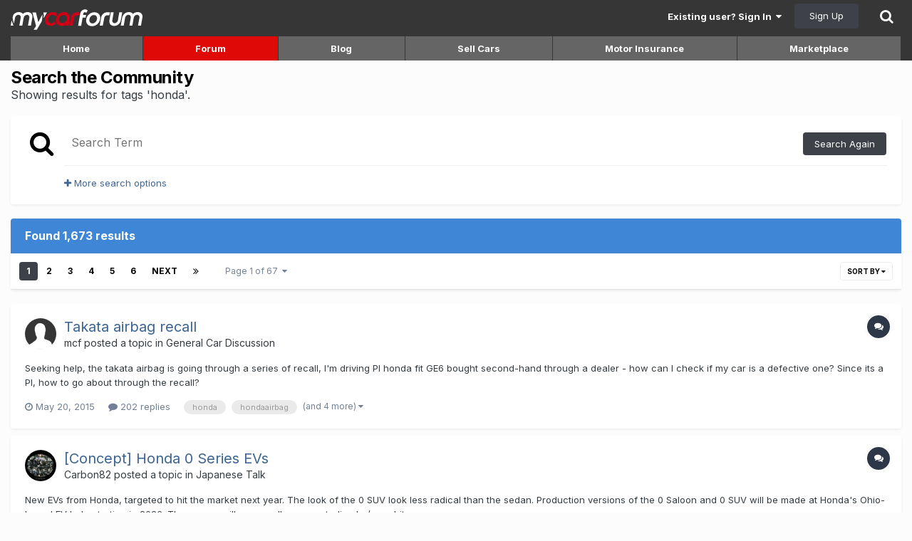

--- FILE ---
content_type: text/html;charset=UTF-8
request_url: https://www.mycarforum.com/tags/honda/
body_size: 43651
content:
<!DOCTYPE html>
<html lang="en-US" dir="ltr">
	<head>
      <meta charset="utf-8">
        
            

<!-- IPS Data Layer Start -->
<script>
    /* IPS Configuration */
    const IpsDataLayerConfig = {"_events":{"account_login":{"enabled":true,"formatted_name":"account_login"},"account_logout":{"enabled":true,"formatted_name":"account_logout"},"account_register":{"enabled":true,"formatted_name":"account_register"},"content_comment":{"enabled":false,"formatted_name":"content_comment"},"content_create":{"enabled":false,"formatted_name":"content_create"},"content_react":{"enabled":false,"formatted_name":"content_react"},"content_view":{"enabled":false,"formatted_name":"content_view"},"search":{"enabled":true,"formatted_name":"search"}},"_properties":{"content_container_url":{"event_keys":["content_*","filter_*","sort","file_download"],"pii":false,"formatted_name":"content_container_url","enabled":true,"type":"string","page_level":true},"content_id":{"event_keys":["content_*","file_download"],"pii":false,"formatted_name":"content_id","enabled":true,"type":"number","page_level":true},"author_name":{"event_keys":["content_*","social_reply","file_download"],"pii":true,"formatted_name":"author_name","enabled":true,"type":"string","page_level":true},"content_title":{"event_keys":["content_*","file_download"],"pii":true,"formatted_name":"content_title","enabled":true,"type":"string","page_level":true},"content_url":{"event_keys":["content_*","file_download"],"pii":false,"formatted_name":"content_url","enabled":true,"type":"string","page_level":true},"author_id":{"event_keys":["content_*","social_reply","file_download"],"pii":true,"formatted_name":"author_id","enabled":true,"type":"number | string","replace_with_sso":true,"page_level":true},"comment_type":{"event_keys":["content_comment","content_react","content_quote"],"pii":false,"formatted_name":"comment_type","enabled":true,"type":"string","page_level":false},"comment_url":{"event_keys":["content_comment","content_react","content_quote"],"pii":false,"formatted_name":"comment_url","enabled":true,"type":"string","page_level":false},"community_area":{"event_keys":["filter_*","sort"],"pii":false,"formatted_name":"community_area","enabled":true,"type":"string","page_level":true},"content_age":{"event_keys":["content_*","file_download"],"pii":false,"formatted_name":"content_age","enabled":true,"type":"number","page_level":true},"content_area":{"event_keys":["content_*","filter_*","sort","file_download"],"pii":false,"formatted_name":"content_area","enabled":true,"type":"string","page_level":true},"content_container_id":{"event_keys":["content_*","filter_*","sort","file_download"],"pii":false,"formatted_name":"content_container_id","enabled":true,"type":"number","page_level":true},"content_container_name":{"event_keys":["content_*","filter_*","sort","file_download"],"pii":false,"formatted_name":"content_container_name","enabled":true,"type":"string","page_level":true},"content_container_path":{"event_keys":["content_*"],"pii":false,"formatted_name":"content_container_path","enabled":false,"type":"array","page_level":true,"default":[]},"content_container_type":{"event_keys":["content_*","filter_*","sort","file_download"],"pii":false,"formatted_name":"content_container_type","enabled":true,"type":"string","page_level":true},"content_type":{"event_keys":["content_*","filter_*","sort","file_download"],"pii":false,"formatted_name":"content_type","enabled":true,"type":"string","page_level":true},"file_name":{"event_keys":["file_download"],"pii":false,"formatted_name":"file_name","enabled":true,"type":"string","page_level":false},"ips_time":{"event_keys":["*"],"pii":false,"formatted_name":"ips_time","enabled":true,"type":"number","page_level":true},"page_number":{"event_keys":["content_view","query","filter","sort"],"pii":false,"formatted_name":"page_number","enabled":true,"type":"number","page_level":true},"comment_id":{"event_keys":["content_comment","content_react","content_quote"],"pii":false,"formatted_name":"comment_id","enabled":true,"type":"number","page_level":false},"logged_in":{"event_keys":[],"pii":false,"formatted_name":"logged_in","enabled":true,"type":"number","page_level":true},"logged_in_time":{"event_keys":[],"pii":false,"formatted_name":"logged_in_time","enabled":true,"type":"number","page_level":true},"member_group":{"event_keys":[],"pii":false,"formatted_name":"member_group","enabled":true,"type":"string","page_level":true},"member_group_id":{"event_keys":[],"pii":false,"formatted_name":"member_group_id","enabled":true,"type":"number","page_level":true},"member_id":{"event_keys":[],"pii":true,"formatted_name":"member_id","enabled":true,"type":"number | string","page_level":true,"replace_with_sso":true},"member_name":{"event_keys":[],"pii":true,"formatted_name":"member_name","enabled":true,"type":"string","page_level":true},"profile_group":{"event_keys":["social_*"],"pii":false,"formatted_name":"profile_group","enabled":true,"type":"string","page_level":true},"profile_group_id":{"event_keys":["social_*"],"pii":false,"formatted_name":"profile_group_id","enabled":true,"type":"number","page_level":true},"profile_id":{"event_keys":["social_*"],"pii":true,"formatted_name":"profile_id","enabled":true,"type":"number | string","page_level":true,"replace_with_sso":true},"profile_name":{"event_keys":["social_*"],"pii":true,"formatted_name":"profile_name","enabled":true,"type":"string","page_level":true},"reaction_type":{"event_keys":["content_react"],"pii":false,"formatted_name":"reaction_type","enabled":true,"type":"string","page_level":false},"sort_by":{"event_keys":["*sort"],"pii":false,"formatted_name":"sort_by","enabled":true,"type":"string","page_level":true},"sort_direction":{"event_keys":["*sort"],"pii":false,"formatted_name":"sort_direction","enabled":true,"type":"string","page_level":true},"view_location":{"event_keys":["*_view"],"pii":false,"formatted_name":"view_location","enabled":true,"type":"string","page_level":true,"default":"page"},"query":{"event_keys":["search"],"pii":false,"formatted_name":"query","enabled":true,"type":"string","page_level":false},"filter_title":{"event_keys":["filter_*"],"pii":false,"formatted_name":"filter_title","enabled":true,"type":"string","page_level":false},"ips_key":{"event_keys":["*"],"pii":false,"formatted_name":"ips_key","enabled":false,"type":"string","page_level":true}},"_pii":false,"_pii_groups":[["author_id","author_name"],["member_id","member_name"],["profile_id","profile_name"]]};

    /* IPS Context */
    const IpsDataLayerContext = {"content_container_url":null,"content_id":null,"author_name":null,"content_title":null,"content_url":null,"author_id":null,"community_area":"search","content_age":null,"content_area":"search","content_container_id":null,"content_container_name":null,"content_container_type":null,"content_type":null,"ips_time":null,"page_number":null,"logged_in":0,"logged_in_time":null,"member_group":"Guest users","member_group_id":1,"member_id":null,"member_name":null,"profile_group":null,"profile_group_id":null,"profile_id":null,"profile_name":null,"sort_by":null,"sort_direction":null,"view_location":"page"};

    /* IPS Events */
    const IpsDataLayerEvents = [];
</script>


<!-- Handlers -->

<!-- Initializers -->
<script> let initcodegtm = context => { if ( !(context instanceof Object) ) { return; } /* Set the key and time */ let ips_time = IpsDataLayerConfig._properties.ips_time.enabled ? IpsDataLayerConfig._properties.ips_time.formatted_name : false; let ips_key = IpsDataLayerConfig._properties.ips_key.enabled ? IpsDataLayerConfig._properties.ips_key.formatted_name : false; if ( ips_time ) { context[ips_time] = Math.floor( Date.now() / 1000 ); } if ( ips_key ) { let s = i => { return Math.floor((1 + Math.random()) * Math.pow(16, i)) .toString(16) .substring(1); }; let mt = Date.now(); let sec = Math.floor(mt / 1000); let secString = sec.toString(16); secString = secString.substring( secString.length - 8 ); let ms = ( mt - ( sec * 1000 ) ) * 1000; /* milliseconds*/ let msString = (ms + 0x100000).toString(16).substring(1); let randomId = secString + msString + s(1) + '.' + s(4) + s(4); context[ips_key] = randomId; } for ( let i in context ) { if ( context[i] === null ) { context[i] = undefined; } } try { if (context instanceof Object) { window.dataLayer = window.dataLayer || []; window.dataLayer.push(context); return; } Debug.log( 'Invalid Data Layer Context: The IPS GTM Data Layer Initializer failed because the context wasn\'t an Object' ); } catch (e) { Debug.error('Bad Data Layer Initializer: Event initializer failed!'); } }; initcodegtm(IpsDataLayerContext || {}); </script>
<!-- END Initializers -->

<!-- Head Snippets -->

<!-- Google Tag Manager -->
<script>(function(w,d,s,l,i){w[l]=w[l]||[];w[l].push({'gtm.start':
new Date().getTime(),event:'gtm.js'});var f=d.getElementsByTagName(s)[0],
j=d.createElement(s),dl=l!='dataLayer'?'&l='+l:'';j.async=true;j.src=
'https://www.googletagmanager.com/gtm.js?id='+i+dl;f.parentNode.insertBefore(j,f);
})(window,document,'script','dataLayer','GTM-T43K953');</script>
<!-- End Google Tag Manager -->

<!-- END Head Snippets -->

<!-- Event Callbacks -->
<script>
const IpsDataLayerEventHandlers = [
    ( () => _event => { try { if ( (_event._properties instanceof Object) && (typeof _event._key === 'string')) { window.dataLayer = window.dataLayer || []; let properties = {}; for ( let pKey in _event._properties ) { properties[_event._key + '.' + pKey] = _event._properties[pKey]; } window.dataLayer.push( { ...properties, 'event': _event._key } ); return; } Debug.log( 'Invalid Data Layer Event: An event wasn\'t processed by the IPS GTM Data Layer Handler. The event\'s _key has to be a string, and its _properties has to be an Object.' ); } catch (e) { Debug.error( e ); } } )
];
</script>
<!-- END Event Callbacks -->

<!-- Properties Callbacks -->
<script>
const IpsDataLayerPropertiesHandlers = [
    ( () => _properties => { try { if ( _properties instanceof Object ) { delete _properties.event; /* this cannot be set since this handler is NOT for adding GTM events*/ window.dataLayer = window.dataLayer || []; window.dataLayer.push( _properties ); } } catch (e) { Debug.error( e ); } } )
];
</script>
<!-- END Properties Callbacks -->

<!-- END Handlers -->

<!-- IPS Data Layer End -->
        
		<title>Showing results for tags &#039;honda&#039;. - Mycarforum</title>
		
			<!-- Global site tag (gtag.js) - Google Ads: 1070865280 -->
<script async src="https://www.googletagmanager.com/gtag/js?id=AW-1070865280"></script>
<script>
  window.dataLayer = window.dataLayer || [];
  function gtag(){dataLayer.push(arguments);}
  gtag('js', new Date());
  gtag('config', 'AW-1070865280');
  gtag('event', 'page_view', { 'send_to': 'AW-1070865280' });
</script>
 
		
		<!--[if lt IE 9]>
			
		    <script src="//www.mycarforum.com/applications/core/interface/html5shiv/html5shiv.js"></script>
		<![endif]-->
      
		

<meta charset="utf-8">

	<meta name="viewport" content="width=device-width, initial-scale=1">



	<meta name="twitter:card" content="summary">



	
		
			
				<meta name="robots" content="noindex">
			
		
	

	
		
			
				<meta property="og:site_name" content="Mycarforum">
			
		
	

	
		
			
				<meta property="og:locale" content="en_US">
			
		
	

	
		
			
				<meta name="viewport" content="width=device-width, user-scalable=no">
			
		
	

<meta name="theme-color" content="#ffffff">

<link rel="alternate" type="application/rss+xml" title="Latest Car-related Discussions" href="https://www.mycarforum.com/rss/1-latest-car-related-discussions.xml/">

		

	
		<link href="https://fonts.googleapis.com/css?family=Inter:300,300i,400,400i,700,700i" rel="stylesheet" referrerpolicy="origin">
	


<link rel="preload" href="https://www.mycarforum.com/applications/core/interface/font/icomoon.woff?v=-29n77j" as="font" type="font/woff" crossorigin="anonymous">
<link rel="preload" href="https://www.mycarforum.com/applications/core/interface/font/fontawesome-webfont.woff2?v=4.7.0" as="font" type="font/woff2" crossorigin="anonymous">


	<link rel='stylesheet' href='https://www.mycarforum.com/uploads/css_built_1/341e4a57816af3ba440d891ca87450ff_framework.css?v=528632eecf' media='all'>

	<link rel='stylesheet' href='https://www.mycarforum.com/uploads/css_built_1/05e81b71abe4f22d6eb8d1a929494829_responsive.css?v=528632eecf' media='all'>

	<link rel='stylesheet' href='https://www.mycarforum.com/uploads/css_built_1/90eb5adf50a8c640f633d47fd7eb1778_core.css?v=528632eecf' media='all'>

	<link rel='stylesheet' href='https://www.mycarforum.com/uploads/css_built_1/5a0da001ccc2200dc5625c3f3934497d_core_responsive.css?v=528632eecf' media='all'>

	<link rel='stylesheet' href='https://www.mycarforum.com/uploads/css_built_1/031d5e65e48b97bb1b600fa497404630_colorbox.css?v=528632eecf' media='all'>

	<link rel='stylesheet' href='https://www.mycarforum.com/uploads/css_built_1/f2ef08fd7eaff94a9763df0d2e2aaa1f_streams.css?v=528632eecf' media='all'>

	<link rel='stylesheet' href='https://www.mycarforum.com/uploads/css_built_1/802f8406e60523fd5b2af0bb4d7ccf04_search.css?v=528632eecf' media='all'>

	<link rel='stylesheet' href='https://www.mycarforum.com/uploads/css_built_1/ae8d39c59d6f1b4d32a059629f12aaf5_search_responsive.css?v=528632eecf' media='all'>




<link rel='stylesheet' href='https://www.mycarforum.com/uploads/css_built_1/258adbb6e4f3e83cd3b355f84e3fa002_custom.css?v=528632eecf' media='all'>



		
		

	
	<link rel='shortcut icon' href='https://www.mycarforum.com/uploads/monthly_2022_06/favicon.ico' type="image/x-icon">

	
<!-- LMAO start -->
<script async src="https://securepubads.g.doubleclick.net/tag/js/gpt.js"></script>
<script type="text/javascript">
    var isSafari = navigator.vendor && navigator.vendor.indexOf('Apple') > -1 &&
                 navigator.userAgent &&
                 navigator.userAgent.indexOf('CriOS') == -1 &&
                 navigator.userAgent.indexOf('FxiOS') == -1;

    if(isSafari){
      var screenWidth = window.innerWidth;
    } else {
      var screenWidth = window.screen.width;
    }
  	
	window.googletag = window.googletag || {cmd: []};
        googletag.cmd.push(function() {
            
          	
          	
          	
                          
            googletag.pubads().enableSingleRequest();
            googletag.enableServices();
        });
</script>
<!-- LMAO end --><!-- Permutive Tags -->

<script>
  !function(e,o,n,i){if(!e){e=e||{},window.permutive=e,e.q=[];var t=function(){return([1e7]+-1e3+-4e3+-8e3+-1e11).replace(/[018]/g,function(e){return(e^(window.crypto||window.msCrypto).getRandomValues(new Uint8Array(1))[0]&15>>e/4).toString(16)})};e.config=i||{},e.config.apiKey=o,e.config.workspaceId=n,e.config.environment=e.config.environment||"production",(window.crypto||window.msCrypto)&&(e.config.viewId=t());for(var g=["addon","identify","track","trigger","query","segment","segments","ready","on","once","user","consent"],r=0;r<g.length;r++){var w=g[r];e[w]=function(o){return function(){var n=Array.prototype.slice.call(arguments,0);e.q.push({functionName:o,arguments:n})}}(w)}}}(window.permutive,"ab403253-b305-47fa-a31b-3efb2473166f","5f876161-9740-4cc8-9b64-4585990b2690",{});
  window.googletag=window.googletag||{},window.googletag.cmd=window.googletag.cmd||[],window.googletag.cmd.push(function(){if(0===window.googletag.pubads().getTargeting("permutive").length){var e=window.localStorage.getItem("_pdfps");window.googletag.pubads().setTargeting("permutive",e?JSON.parse(e):[]);var o=window.localStorage.getItem("permutive-id");o&&(window.googletag.pubads().setTargeting("puid",o),window.googletag.pubads().setTargeting("ptime",Date.now().toString())),window.permutive.config.viewId&&window.googletag.pubads().setTargeting("prmtvvid",window.permutive.config.viewId),window.permutive.config.workspaceId&&window.googletag.pubads().setTargeting("prmtvwid",window.permutive.config.workspaceId)}});
  permutive.addon('web', {
    page: {
      chapter1: "core", 
      keywords: [""], 
      title : "Showing results for tags &#039;honda&#039;. - Mycarforum",
    }
  });
  </script>
  <script async src="https://5f876161-9740-4cc8-9b64-4585990b2690.edge.permutive.app/5f876161-9740-4cc8-9b64-4585990b2690-web.js"></script>
<!-- end Permutive -->

<!-- NEURON -->
<!-- SUID Script -->
<script type="text/javascript" src="https://neuron.platform.sphdigital.com.sg/init/mycar-prod-init.js"></script>

<!-- Neuron Script -->
<script async type="text/javascript">
    function loadScript(src, callback) {
        var script = document.createElement("script");
        script.setAttribute("async", "");
        script.setAttribute("src", src);
        script.setAttribute("type", "text/javascript");
        // To trigger callback handler once script is loaded successfully.
        script.onload = callback;
        document.head.appendChild(script);
    }

    function loadConfiguration() {
        loadScript(
            "https://neuron.platform.sphdigital.com.sg/init/mycar-prod-init.js",
            setupDataAndStartNeuron,
        );
    }

    function loadNeuronScript() {
        loadScript(
            "https://neuron.platform.sphdigital.com.sg/neuron-latest.min.js",
            loadConfiguration,
        );
    }

    function installNeuron() {
        if (document.readyState === "loading") {
            // defer loading the script until document has loaded
            document.addEventListener("DOMContentLoaded", loadNeuronScript);
        } else {
            loadNeuronScript();
        }
    }

    function setupDataAndStartNeuron() {
        if (window.Neuron) {
            var pathArray = window.location.pathname.split("/");
            var secondLevelLocation = pathArray[1];
            secondLevelLocation = secondLevelLocation && typeof secondLevelLocation !== "undefined" ? secondLevelLocation : "main";	
            var keyword = jQuery("meta[name=keywords]").prop("content");
            keyword = keyword && typeof keyword !== "undefined" ? keyword : "";	
            window.dataLayer = window.dataLayer ?? [];
            var neuronData = {
                "event": "pageview", 
                "chapter1": "core",
            };
            if (keyword){
                neuronData["keyword"] = keyword.split(",").map(splitkey => splitkey.trim()).join(",");
            }
            window.dataLayer.push(neuronData);
            startNeuron();
        }
    }

    installNeuron();
</script>
<!-- END NEURON -->




<script>
  if(window.location === window.parent.location) {
	(function(i,s,o,g,r,a,m){i['GoogleAnalyticsObject']=r;i[r]=i[r]||function(){
	(i[r].q=i[r].q||[]).push(arguments)},i[r].l=1*new Date();a=s.createElement(o),
	m=s.getElementsByTagName(o)[0];a.async=1;a.src=g;m.parentNode.insertBefore(a,m)
	})(window,document,'script','//www.google-analytics.com/analytics.js','ga');

	ga('create', 'UA-338338-2', 'auto');  // Replace with your property ID.

	
	
	

  
  
  
  ga('send', 'pageview');
  }
</script>
<!-- end GA Tag -->
 



 </head>
	<body class="ipsApp ipsApp_front ipsJS_none ipsClearfix" data-controller="core.front.core.app,core.front.core.dataLayer,global.scrolltotop,global.stickysearch"  data-message=""  data-pageapp="core" data-pagelocation="front" data-pagemodule="search" data-pagecontroller="search"><!-- ogury -->




<!-- end ogury -->

		<a href="#elContent" class="ipsHide" title="Go to main content on this page" accesskey="m">Jump to content</a>
		
		

        
            

<!-- IPS Data Body Start -->

<!-- Handlers -->

<!-- Google Tag Manager (noscript) -->
<noscript><iframe src="https://www.googletagmanager.com/ns.html?id=GTM-T43K953"
height="0" width="0" style="display:none;visibility:hidden"></iframe></noscript>
<!-- End Google Tag Manager (noscript) -->

<!-- END Handlers -->

<!-- IPS Data Layer Body End -->
        
      <div id="ipsLayout_header" class="ipsClearfix">
			




			
			
<ul id='elMobileNav' class='ipsResponsive_hideDesktop' data-controller='core.front.core.mobileNav'>
	
		
			<li id='elMobileBreadcrumb'>
				<a href='https://www.mycarforum.com/'>
					<span>Home</span>
				</a>
			</li>
		
	
	
	
	<li >
		<a data-action="defaultStream" href='https://www.mycarforum.com/discover/'><i class="fa fa-newspaper-o" aria-hidden="true"></i></a>
	</li>

	

	
		<li class='ipsJS_show'>
			<a href='https://www.mycarforum.com/search/'><i class='fa fa-search'></i></a>
		</li>
	
</ul>
			<header>
				<div class="ipsLayout_container mcf_header">
  <a href="https://www.mycarforum.com/" id="elLogo" accesskey="1"></a>
  

	
<ul class="ipsList ipsList_inline ipsResponsive_block ipsResponsive_showPhone" style="right: 20px;position: absolute;top: 12px;">
  <li><a style="color:#ffffff" href="https://www.mycarforum.com/register/">Register</a></li>
  <li><a style="color:#ffffff" href="https://www.mycarforum.com/login/" data-ipsdialog data-ipsdialog-title="Sign In Now" data-ipsdialog-remotesubmit data-ipsdialog-destructonclose data-ipsdialog-flashmessage="submit" id="elUserSignIn">Login</a></li>
</ul>
<ul id="elUserNav" class="ipsList_inline cSignedOut ipsClearfix ipsResponsive_hidePhone ipsResponsive_block">
		
		<li id="elSignInLink">
			<a href="https://www.mycarforum.com/login/" data-ipsmenu-closeonclick="false" data-ipsmenu id="elUserSignIn">
				Existing user? Sign In  <i class="fa fa-caret-down"></i>
			</a>
			
<div id="elUserSignIn_menu" class="ipsMenu ipsMenu_auto ipsHide">
	<form accept-charset="utf-8" method="post" action="https://www.mycarforum.com/login/" data-controller="core.global.core.login" autocomplete="off">
		<input type="hidden" name="csrfKey" value="f4c6a3ebd6f723c52d70d2bbad0d5d41">
		<input type="hidden" name="ref" value="aHR0cHM6Ly93d3cubXljYXJmb3J1bS5jb20vdGFncy9ob25kYS8=">
		<div data-role="loginForm">
			
			
			
				<div class="ipsColumns ipsColumns_noSpacing">
					<div class="ipsColumn ipsColumn_wide" id="elUserSignIn_internal">
						
<div class="ipsPad ipsForm ipsForm_vertical">
	<h4 class="ipsType_sectionHead">Sign In</h4>
	<br><br>
	<ul class='ipsList_reset'>
		<li class="ipsFieldRow ipsFieldRow_noLabel ipsFieldRow_fullWidth">
			
			
				<input type="text" placeholder="Username or Email Address" name="auth" autocomplete="email">
			
		</li>
		<li class="ipsFieldRow ipsFieldRow_noLabel ipsFieldRow_fullWidth">
			<input type="password" placeholder="Password" name="password" autocomplete="current-password">
		</li>
		<li class="ipsFieldRow ipsFieldRow_checkbox ipsClearfix">
			<span class="ipsCustomInput">
				<input type="checkbox" name="remember_me" id="remember_me_checkbox" value="1" checked aria-checked="true">
				<span></span>
			</span>
			<div class="ipsFieldRow_content">
				<label class="ipsFieldRow_label" for="remember_me_checkbox">Remember me</label>
				<span class="ipsFieldRow_desc">Not recommended on shared computers</span>
			</div>
		</li>
		<li class="ipsFieldRow ipsFieldRow_fullWidth">
			<button type="submit" name="_processLogin" value="usernamepassword" class="ipsButton ipsButton_primary ipsButton_small" id="elSignIn_submit">Sign In</button>
			
				<p class="ipsType_right ipsType_small">
					
						<a href='https://www.mycarforum.com/lostpassword/' data-ipsDialog data-ipsDialog-title='Forgot your password?'>
					
					Forgot your password?</a>
				</p>
			
		</li>
	</ul>
</div>
					</div>
					<div class="ipsColumn ipsColumn_wide">
						<div class="ipsPad" id="elUserSignIn_external">
							<div>
  
  <p class="ipsType_reset ipsType_sectionHead">Sign In Faster</p>
  <br><br>
  
  
  <div class="ipsType_center" style="margin-bottom: 15px !important;">
    

<button type="submit" name="_processLogin" value="2" class='ipsButton ipsButton_verySmall ipsButton_fullWidth ipsSocial ipsSocial_facebook' style="background-color: #3a579a">
	
		<span class='ipsSocial_icon'>
			
				<i class='fa fa-facebook-official'></i>
			
		</span>
		<span class='ipsSocial_text'>Sign in with Facebook</span>
	
</button>
  </div>
  
  <div class="ipsType_center" style="margin-bottom: 15px !important;">
    

<button type="submit" name="_processLogin" value="3" class='ipsButton ipsButton_verySmall ipsButton_fullWidth ipsSocial ipsSocial_google' style="background-color: #4285F4">
	
		<span class='ipsSocial_icon'>
			
				<i class='fa fa-google'></i>
			
		</span>
		<span class='ipsSocial_text'>Sign in with Google</span>
	
</button>
  </div>
  
</div>
						</div>
					</div>
				</div>
			
		</div>
	</form>
</div>
		</li>
		
			<li>
				
					<a href="https://www.mycarforum.com/register/"  id="elRegisterButton" class="ipsButton ipsButton_normal ipsButton_primary">Sign Up</a>
				
			</li>
		
	</ul>
 
</div>
			</header>
			

	<nav data-controller="core.front.core.navBar" class=" ipsResponsive_hidePhone">
		<div class="ipsNavBar_primary ipsLayout_container ">
			<ul data-role="primaryNavBar" class="ipsClearfix">
				
                    


	
		
		
		<li  id='elNavSecondary_17' data-role="navBarItem" data-navApp="mcfhome" data-navExt="mcfhome">
			
			
				<a href="https://www.mycarforum.com/index.php?app=mcfhome"  data-navItem-id="17" >
					Home<span class='ipsNavBar_active__identifier'></span>
				</a>
			
			
		</li>
	
	

	
		
		
			
		
		<li class='ipsNavBar_active' data-active id='elNavSecondary_10' data-role="navBarItem" data-navApp="forums" data-navExt="Forums">
			
			
				<a href="https://www.mycarforum.com/forums/"  data-navItem-id="10" data-navDefault>
					Forum<span class='ipsNavBar_active__identifier'></span>
				</a>
			
			
				<ul class='ipsNavBar_secondary ' data-role='secondaryNavBar'>
					


	
		
		
		<li  id='elNavSecondary_21' data-role="navBarItem" data-navApp="mcfhome" data-navExt="mostactivediscussions">
			
			
				<a href="https://www.mycarforum.com/index.php?app=mcfhome&amp;section=mostactivediscussions"  data-navItem-id="21" >
					Most Active Discussions<span class='ipsNavBar_active__identifier'></span>
				</a>
			
			
		</li>
	
	

	
		
		
		<li  id='elNavSecondary_22' data-role="navBarItem" data-navApp="mcfhome" data-navExt="latestcarrelateddiscussions">
			
			
				<a href="https://www.mycarforum.com/index.php?app=mcfhome&amp;section=latestdiscussions&amp;cat=carrelated"  data-navItem-id="22" >
					Latest Car-related Discussions<span class='ipsNavBar_active__identifier'></span>
				</a>
			
			
		</li>
	
	

	
		
		
		<li  id='elNavSecondary_23' data-role="navBarItem" data-navApp="mcfhome" data-navExt="latestnoncarrelateddiscussions">
			
			
				<a href="https://www.mycarforum.com/index.php?app=mcfhome&amp;section=latestdiscussions&amp;cat=noncarrelated"  data-navItem-id="23" >
					Latest Non-car-related Discussions<span class='ipsNavBar_active__identifier'></span>
				</a>
			
			
		</li>
	
	

	
	

	
	

	
	

	
		
		
			
		
		<li class='ipsNavBar_active' data-active id='elNavSecondary_27' data-role="navBarItem" data-navApp="core" data-navExt="Search">
			
			
				<a href="https://www.mycarforum.com/search/"  data-navItem-id="27" data-navDefault>
					Search<span class='ipsNavBar_active__identifier'></span>
				</a>
			
			
		</li>
	
	

	
		
		
		<li  id='elNavSecondary_28' data-role="navBarItem" data-navApp="mcfhome" data-navExt="newthreads">
			
			
				<a href="https://www.mycarforum.com/index.php?app=mcfhome&amp;section=newthreads"  data-navItem-id="28" >
					Latest New Threads<span class='ipsNavBar_active__identifier'></span>
				</a>
			
			
		</li>
	
	

					<li class='ipsHide' id='elNavigationMore_10' data-role='navMore'>
						<a href='#' data-ipsMenu data-ipsMenu-appendTo='#elNavigationMore_10' id='elNavigationMore_10_dropdown'>More <i class='fa fa-caret-down'></i></a>
						<ul class='ipsHide ipsMenu ipsMenu_auto' id='elNavigationMore_10_dropdown_menu' data-role='moreDropdown'></ul>
					</li>
				</ul>
			
		</li>
	
	

	
		
		
		<li  id='elNavSecondary_11' data-role="navBarItem" data-navApp="blog" data-navExt="Blogs">
			
			
				<a href="https://www.mycarforum.com/blogs/blog/12-myautoblog/"  data-navItem-id="11" >
					Blog<span class='ipsNavBar_active__identifier'></span>
				</a>
			
			
		</li>
	
	

	
		
		
		<li  id='elNavSecondary_18' data-role="navBarItem" data-navApp="sellingcars" data-navExt="sellcars">
			
			
				<a href="https://www.mycarforum.com/index.php?app=sellingcars"  data-navItem-id="18" >
					Sell Cars<span class='ipsNavBar_active__identifier'></span>
				</a>
			
			
		</li>
	
	

	
		
		
		<li  id='elNavSecondary_19' data-role="navBarItem" data-navApp="motorinsurance" data-navExt="motorinsurance">
			
			
				<a href="https://www.mycarforum.com/index.php?app=motorinsurance"  data-navItem-id="19" >
					Motor Insurance<span class='ipsNavBar_active__identifier'></span>
				</a>
			
			
		</li>
	
	

	
		
		
		<li  id='elNavSecondary_20' data-role="navBarItem" data-navApp="marketplace" data-navExt="marketplace">
			
			
				<a href="https://www.mycarforum.com/index.php?app=marketplace"  data-navItem-id="20" >
					Marketplace<span class='ipsNavBar_active__identifier'></span>
				</a>
			
			
		</li>
	
	

				
				<li class="ipsHide" id="elNavigationMore" data-role="navMore">
					<a href="#" data-ipsmenu data-ipsmenu-appendto="#elNavigationMore" id="elNavigationMore_dropdown">More</a>
					<ul class="ipsNavBar_secondary ipsHide" data-role="secondaryNavBar">
						<li class="ipsHide" id="elNavigationMore_more" data-role="navMore">
							<a href="#" data-ipsmenu data-ipsmenu-appendto="#elNavigationMore_more" id="elNavigationMore_more_dropdown">More <i class="fa fa-caret-down"></i></a>
							<ul class="ipsHide ipsMenu ipsMenu_auto" id="elNavigationMore_more_dropdown_menu" data-role="moreDropdown"></ul>
						</li>
					</ul>
				</li>
			</ul>
			

	

		</div>
	</nav>
<div  class=" ipsResponsive_hideTablet ipsResponsive_hideDesktop">

<ul id="mobileNavItems" class="ipsType_normal ipsList ipsList ipsList_inline">
    
    
    
    
        
            
            
                
            
        
            
            
                
            
        
    
    
    
        
        
        
            <li class='mobileNavItem_home'>
                <a class="ipsType_noLinkStyling" href="https://www.mycarforum.com/index.php?app=mcfhome"></a>
            </li>
        
        
        
    
        
        
        
        
        
        
        
            <li  class='ipsNavBar_active mobileNavItem_10' data-active  >
                <a class="ipsType_noLinkStyling" href="https://www.mycarforum.com/forums/" >
                Forum
                </a>
            </li>
        
    
        
        
        
        
        
            <li  class='mobileNavItem_11'  >
                <a class="ipsType_noLinkStyling" href="https://www.mycarforum.com/blogs/blog/12-myautoblog/" >
                Blog
                </a>
            </li>
        
    
        
        
        
        
        
            <li  class='mobileNavItem_18'  >
                <a class="ipsType_noLinkStyling" href="https://www.mycarforum.com/index.php?app=sellingcars" >
                Sell Cars
                </a>
            </li>
        
    
        
        
        
        
        
    
        
        
        
        
        
            <li  class='mobileNavItem_20'  >
                <a class="ipsType_noLinkStyling" href="https://www.mycarforum.com/index.php?app=marketplace" >
                Market
                </a>
            </li>
        
    
</ul>


<div id="mobilesearch" >
<ul class="ipsList ipsList_inline" style="display: flex;align-items: stretch;justify-content: center;    margin: 10px 10px -5px 10px;">
    <li class="ms_imglink">
        <a href="#mobileNavMainContainer_menu" id="mobileNavMainContainer" class="ipsJS_show" data-ipsMenu data-ipsMenu-closeOnClick="false"><i class="fa fa-navicon"></i></a>
        <div id="mobileNavMainContainer_menu" class="ipsMenu ipsMenu_auto ipsHide" style="max-width:300px;">
            <ul id="mobileNavHolder" class="ipsDataList ipsDataList_reducedSpacing">
                
                
                
                
                
                
                
                
                
                
                
                
                
                
                
                
                
                
                
                <li class="ipsType_large">
                    <a class="ipsType_noLinkStyling" href="https://www.mycarforum.com/index.php?app=mcfhome" >
                    Home
                    </a>
                </li>

                

                
                
                
                <li class="ipsType_large">
                    <a class="ipsType_noLinkStyling" href="https://www.mycarforum.com/forums/" >
                    Forum
                    </a>
                </li>

                
                    
                    <li class="ipsType_large mobileNavSubItem">
                        <a class="ipsType_noLinkStyling" href="https://www.mycarforum.com/index.php?app=mcfhome&amp;section=mostactivediscussions" >
                        Most Active Discussions
                        </a>
                    </li>
                    
                    <li class="ipsType_large mobileNavSubItem">
                        <a class="ipsType_noLinkStyling" href="https://www.mycarforum.com/index.php?app=mcfhome&amp;section=latestdiscussions&amp;cat=carrelated" >
                        Latest Car-related Discussions
                        </a>
                    </li>
                    
                    <li class="ipsType_large mobileNavSubItem">
                        <a class="ipsType_noLinkStyling" href="https://www.mycarforum.com/index.php?app=mcfhome&amp;section=latestdiscussions&amp;cat=noncarrelated" >
                        Latest Non-car-related Discussions
                        </a>
                    </li>
                    
                    <li class="ipsType_large mobileNavSubItem">
                        <a class="ipsType_noLinkStyling" href="https://www.mycarforum.com/index.php?app=core&amp;module=system&amp;controller=login&amp;ref=aHR0cHM6Ly93d3cubXljYXJmb3J1bS5jb20vbm90aWZpY2F0aW9ucy8/cXVvdGVkcG9zdHM9MQ==" >
                        All Quoted Replies
                        </a>
                    </li>
                    
                    <li class="ipsType_large mobileNavSubItem">
                        <a class="ipsType_noLinkStyling" href="https://www.mycarforum.com/index.php?app=core&amp;module=system&amp;controller=login&amp;ref=aHR0cHM6Ly93d3cubXljYXJmb3J1bS5jb20vZGlzY292ZXIvdW5yZWFkLz9zdHJlYW1fdW5yZWFkX2xpbmtzPTEmc3RyZWFtX2RhdGVfdHlwZT1sYXN0X3Zpc2l0" >
                        New Posts Since Last Visit
                        </a>
                    </li>
                    
                    <li class="ipsType_large mobileNavSubItem">
                        <a class="ipsType_noLinkStyling" href="https://www.mycarforum.com/index.php?app=core&amp;module=system&amp;controller=login&amp;ref=aHR0cHM6Ly93d3cubXljYXJmb3J1bS5jb20vZGlzY292ZXIvY29udGVudC1wb3N0ZWQvP3N0cmVhbV91bnJlYWRfbGlua3M9MQ==" >
                        All Participated Posts
                        </a>
                    </li>
                    
                    <li class="ipsType_large mobileNavSubItem">
                        <a class="ipsType_noLinkStyling" href="https://www.mycarforum.com/search/" >
                        Search
                        </a>
                    </li>
                    
                    <li class="ipsType_large mobileNavSubItem">
                        <a class="ipsType_noLinkStyling" href="https://www.mycarforum.com/index.php?app=mcfhome&amp;section=newthreads" >
                        Latest New Threads
                        </a>
                    </li>
                    
                

                
                
                
                <li class="ipsType_large">
                    <a class="ipsType_noLinkStyling" href="https://www.mycarforum.com/blogs/blog/12-myautoblog/" >
                    Blog
                    </a>
                </li>

                

                
                
                
                <li class="ipsType_large">
                    <a class="ipsType_noLinkStyling" href="https://www.mycarforum.com/index.php?app=sellingcars" >
                    Sell Cars
                    </a>
                </li>

                

                
                
                
                <li class="ipsType_large">
                    <a class="ipsType_noLinkStyling" href="https://www.mycarforum.com/index.php?app=motorinsurance" >
                    Insurance
                    </a>
                </li>

                

                
                
                
                <li class="ipsType_large">
                    <a class="ipsType_noLinkStyling" href="https://www.mycarforum.com/index.php?app=marketplace" >
                    Market
                    </a>
                </li>

                

                
                
            </ul>
        </div>
    </li>
    <li style="width:100%;">
        
            
        
        
        
        
        
<form action="https://www.mycarforum.com/index.php?app=core&amp;module=search&amp;controller=search&amp;do=quicksearch" method="post" accept-charset='utf-8' enctype="multipart/form-data" data-ipsForm class="ipsForm ipsForm_horizontal" id="mcfquicksearchform" >
	<input type="hidden" name="mobilesearchheader_submitted" value="1">
	
		
			<input type="hidden" name="csrfKey" value="f4c6a3ebd6f723c52d70d2bbad0d5d41">
		
	
	
		<input type="hidden" name="MAX_FILE_SIZE" value="133169152">
		<input type="hidden" name="plupload" value="f742d9dbb97c03552059b0ec9ea1508a">
	
	
	
		
					<ul class='ipsForm'>
						
<li class='ipsFieldRow ipsClearfix  ' id="mobilesearchheader_q">
	
		
			<label class='ipsFieldRow_label' for='elInput_q'>
				<span>Search Term</span> 
			</label>
		
		<div class='ipsFieldRow_content' >
			
			


	<input
		type="text"
		name="q"
        
		id="elInput_q"
		
		
		
		
		placeholder='Search...'
		
		
	>
	
	
	

			
			
			
			
		</div>
	
</li>
						<li class='ipsFieldRow'>
							<div class='ipsFieldRow_content'>
								
							</div>
						</li>
					</ul>
		
	
</form>
    </li>
    <li class="ms_imglink">
        <a href="https://www.mycarforum.com/search/" onClick="document.getElementById('mcfquicksearchform').submit(); return false;" style="margin-top:2px;"><i class="fa fa fa-search"></i></a>
    </li>
    <li class="ms_imglink">
        <div class="categorySelect">
            <div class="catSelectBox">
                    <select id="mcfcategories" data-role="none" data-ajax="false">
                            <option>Select a category</option>
                        
                        <option value="https://www.mycarforum.com/forums/forum/92-cars/" disabled="disabled">- Cars -</option>
                            
                            <option value="https://www.mycarforum.com/forums/forum/1-general-car-discussion/">General Car Discussion</option>
                            
                            <option value="https://www.mycarforum.com/forums/forum/60-tips-and-resources/">Tips and Resources</option>
                            
                        
                        <option value="https://www.mycarforum.com/forums/forum/93-aftermarket/" disabled="disabled">- Aftermarket -</option>
                            
                            <option value="https://www.mycarforum.com/forums/forum/119-accessories/">Accessories</option>
                            
                            <option value="https://www.mycarforum.com/forums/forum/6-performance-and-tuning/">Performance and Tuning</option>
                            
                            <option value="https://www.mycarforum.com/forums/forum/5-cosmetics/">Cosmetics</option>
                            
                            <option value="https://www.mycarforum.com/forums/forum/8-maintenance-repairs/">Maintenance &amp; Repairs</option>
                            
                            <option value="https://www.mycarforum.com/forums/forum/14-detailing/">Detailing</option>
                            
                            <option value="https://www.mycarforum.com/forums/forum/7-tyres-and-rims/">Tyres and Rims</option>
                            
                            <option value="https://www.mycarforum.com/forums/forum/4-in-car-entertainment/">In-Car-Entertainment</option>
                            
                        
                        <option value="https://www.mycarforum.com/forums/forum/89-car-brands/" disabled="disabled">- Car Brands -</option>
                            
                            <option value="https://www.mycarforum.com/forums/forum/2-japanese-talk/">Japanese Talk</option>
                            
                            <option value="https://www.mycarforum.com/forums/forum/3-conti-talk/">Conti Talk</option>
                            
                            <option value="https://www.mycarforum.com/forums/forum/16-korean-talk/">Korean Talk</option>
                            
                            <option value="https://www.mycarforum.com/forums/forum/50-american-talk/">American Talk</option>
                            
                            <option value="https://www.mycarforum.com/forums/forum/67-malaysian-talk/">Malaysian Talk</option>
                            
                            <option value="https://www.mycarforum.com/forums/forum/80-china-talk/">China Talk</option>
                            
                        
                        <option value="https://www.mycarforum.com/forums/forum/91-general/" disabled="disabled">- General -</option>
                            
                            <option value="https://www.mycarforum.com/forums/forum/137-electric-cars/">Electric Cars</option>
                            
                            <option value="https://www.mycarforum.com/forums/forum/49-motorsports/">Motorsports</option>
                            
                            <option value="https://www.mycarforum.com/forums/forum/19-meetups/">Meetups</option>
                            
                            <option value="https://www.mycarforum.com/forums/forum/77-complaints/">Complaints</option>
                            
                        
                        <option value="https://www.mycarforum.com/forums/forum/95-sponsors/" disabled="disabled">- Sponsors -</option>
                            
                        
                        <option value="https://www.mycarforum.com/forums/forum/96-non-car-related/" disabled="disabled">- Non-Car Related -</option>
                            
                            <option value="https://www.mycarforum.com/forums/forum/15-lite-amp-ez/">Lite &amp; EZ</option>
                            
                            <option value="https://www.mycarforum.com/forums/forum/109-makan-corner/">Makan Corner</option>
                            
                            <option value="https://www.mycarforum.com/forums/forum/81-travel-amp-road-trips/">Travel &amp; Road Trips</option>
                            
                            <option value="https://www.mycarforum.com/forums/forum/110-football-channel/">Football Channel</option>
                            
                            <option value="https://www.mycarforum.com/forums/forum/126-property-buzz/">Property Buzz</option>
                            
                            <option value="https://www.mycarforum.com/forums/forum/127-investment-amp-financial-matters/">Investment &amp; Financial Matters</option>
                            
                        
                        <option value="https://www.mycarforum.com/forums/forum/106-mcf-forum-related/" disabled="disabled">- MCF Forum Related -</option>
                            
                            <option value="https://www.mycarforum.com/forums/forum/10-official-announcements/">Official Announcements</option>
                            
                            <option value="https://www.mycarforum.com/forums/forum/9-feedback-amp-suggestions/">Feedback &amp; Suggestions</option>
                            
                            <option value="https://www.mycarforum.com/forums/forum/107-faq-amp-help/">FAQ &amp; Help</option>
                            
                            <option value="https://www.mycarforum.com/forums/forum/108-testing/">Testing</option>
                            
                        

                    </select>
            </div>
        </div>
    </li>
</ul>
</div>

</div>

		</div>
<!-- /1707400/MCF_Home_PTO_Trigger -->
<script type="text/javascript">
	var screenWidth = window.screen.width;
    if(screenWidth >= 979){
      document.write ("<div id='div-gpt-ad-1591155939877-0' style='position: absolute;'>");
      document.write ("<script>");
      document.write ("googletag.cmd.push(function() { googletag.display('div-gpt-ad-1591155939877-0'); });");
      document.write ('<\/script>');
      document.write ("<\/div>");
    }
</script>
		






<main id="ipsLayout_body" class="ipsLayout_container">
<div id="globalsearch_main" class="ipsResponsive_hidePhone ipsHide">
    <form accept-charset="utf-8" class="ipsForm ipsForm_vertical" id="global_topsearch" action="//www.mycarforum.com/search/" method="post">
        <input type="hidden" name="csrfKey" value="f4c6a3ebd6f723c52d70d2bbad0d5d41"/>
        <input type="hidden" name="search_in" value="titles" />
        <input type="hidden" name="search_and_or" value="or" />
        <ul class="ipsList ipsList_inline">
            <li style="display:inline-flex;margin: 0 0 0 0 !important;flex: 1 1 auto;background:#DADADA;">
                <select id="topsearch_select" name="type" class="globalsearch_main_searchoption">
                    <option value="forums_topics">Forums</option>
                    <option value="blog_entry">Blogs</option>
                    
                    <option value="mcfhome_marketplace">Marketplace</option>
                    
                </select>
                <input type="text" style="border:none;border-radius:0px;box-shadow: none;width: 290px;" id="globalsearch_elMainSearchInput" name="q" value="" placeholder="What are you looking for?" autofocus="" autocomplete="off" class="ipsField_fullWidth">
                <button class="globalsearch_cSearchSubmit" id="topsearch_submit" type="submit"></button>
                <div id="close-search"><div class="icon-close-search"></div></div>
            </li>
        </ul>
    </form>
</div>

<a rel="nofollow" href="#ipsLayout_header"><div class="scrolltotop"></div></a>
			<div id="ipsLayout_contentArea">
				<div id="ipsLayout_contentWrapper">
					
<nav class="ipsBreadcrumb ipsBreadcrumb_top ipsFaded_withHover">
	

	<ul class="ipsList_inline ipsPos_right">
		
		<li >
			<a data-action="defaultStream" class="ipsType_light " href="https://www.mycarforum.com/discover/"><i class="fa fa-newspaper-o" aria-hidden="true"></i> <span>All Activity</span></a>
		</li>
		
	</ul>

	<ul data-role="breadcrumbList">
		<li>
			<a title="Home" href="https://www.mycarforum.com/">
				<span>Home <i class="fa fa-angle-right"></i></span>
			</a>
		</li>
		
		
			<li>
				
					<a href="https://www.mycarforum.com/search/">
						<span>Search </span>
					</a>
				
			</li>
		
	</ul>
</nav>

					
					<div id="ipsLayout_mainArea">
						<a id="elContent"></a>
						
						
						
						

	



						

<div data-controller='core.front.search.main' data-baseURL='https://www.mycarforum.com/search/'>
	<div class='ipsResponsive_hidePhone ipsPageHeader'>
		<h1 class='ipsType_pageTitle'>Search the Community</h1>
		<p class='ipsType_reset ipsType_large ' data-role='searchBlurb'>Showing results for tags &#039;honda&#039;.</p>
	</div>
	
	

	<div class='ipsBox ipsPadding ipsResponsive_pull ipsMargin_top' data-controller='core.front.search.filters' id='elSearchFilters'>
		

<form accept-charset='utf-8' class="ipsForm ipsForm_vertical" method='post' action='https://www.mycarforum.com/tags/honda/' data-ipsForm id='elSearchFilters_content'>
	<input type="hidden" name="form_submitted" value="1">
	
		<input type="hidden" name="csrfKey" value="f4c6a3ebd6f723c52d70d2bbad0d5d41">
	
		<input type="hidden" name="sortby" value="relevancy">
	

	

	<div class='ipsPhotoPanel ipsPhotoPanel_mini cSearchMainBar'>
		<button type='submit' class='cSearchPretendButton ipsPos_left' tabindex='-1'><i class='fa fa-search ipsType_huge'></i></button>
		<div>
			<input type='text' id='elMainSearchInput' name='q' value='' placeholder='Search Term' autofocus class='ipsField_primary ipsField_fullWidth'>
			<button type='submit' id='elSearchSubmit' class='ipsButton ipsButton_primary ipsButton_verySmall ipsPos_right ipsResponsive_hidePhone ' data-action='searchAgain'>Search Again</button>
			<br>
			<div class='ipsSpacer_top ipsSpacer_half' data-role="hints">
			

			
			</div>
			<hr class='ipsHr'>
			<p class='ipsType_reset ipsSpacer_top ipsSpacer_half ' data-action='showFilters'>
				<a href='#' class='ipsType_medium'><i class='fa fa-plus'></i> More search options</a>
			</p>
		</div>
	</div>

	<div data-role='searchFilters' class='ipsSpacer_top ipsBox ipsHide'>
		
		<div class='ipsTabs ipsTabs_stretch ipsClearfix' id='elTabs_search' data-ipsTabBar data-ipsTabBar-contentArea='#elTabs_search_content'>
			<a href="#elTabs_search" data-action="expandTabs"><i class="fa fa-caret-down"></i></a>
			<ul role='tablist'>
				<li>
					<a href='#' id="elTab_searchContent" class="ipsTabs_item ipsTabs_activeItem ipsType_center" title="Search in our content" role="tab" aria-selected="true">
						Content Search
					</a>
				</li>
				<li>
					<a href='#' id="elTab_searchMembers" class="ipsTabs_item  ipsType_center" title="Search our members" role="tab" >
						Member Search
					</a>
				</li>
			</ul>
		</div>
		
		<section id='elTabs_search_content' class='ipsTabs_panels'>
			<div id='ipsTabs_elTabs_search_elTab_searchContent_panel' class='ipsTabs_panel' data-tabType='content'>
				<div class='ipsPad_double'>
					<div class=''>		
						<ul class='ipsList_reset'>
							
								
									<li class='ipsSpacer_half  ipsFieldRow_fullWidth' data-role='searchTags'>
										<h3 class="ipsType_reset ipsType_large cStreamForm_title ipsSpacer_bottom ipsSpacer_half">Search By Tags</h3>
										


	





	
		


<div>

<textarea
	name="tags"
	id='elInput_tags'
	class=""
	
	
	
	
	data-ipsAutocomplete
	
	data-ipsAutocomplete-forceLower
	data-ipsAutocomplete-lang='ac_optional'
	
	
	
	
	
	
	
	
	
	data-ipsAutocomplete-minimized
>honda</textarea>




</div>









										<span class='ipsType_light ipsType_small'>Type tags separated by commas.</span>
									</li>
								
								
									<li class='ipsSpacer_top ipsSpacer_half ipsHide' data-role='searchTermsOrTags'>
										<ul class='ipsFieldRow_content ipsList_reset'>
											<li class='ipsFieldRow_inlineCheckbox'>
												<span class='ipsCustomInput'>
													<input type='radio' name="eitherTermsOrTags" value="or" id='elRadio_eitherTermsOrTags_or' checked>
													<span></span>
												</span> <label for='elRadio_eitherTermsOrTags_or'>Match term <strong>OR</strong> tags</label>
											</li>
											<li class='ipsFieldRow_inlineCheckbox'>
												<span class='ipsCustomInput'>
													<input type='radio' name="eitherTermsOrTags" value="and" id='elRadio_eitherTermsOrTags_and' >
													<span></span>
												</span> <label for='elRadio_eitherTermsOrTags_and'>Match term <strong>AND</strong> tags</label>
											</li>
										</ul>
									</li>
								
							
							
								<li class='ipsSpacer_top ipsHide ipsFieldRow_fullWidth' data-role='searchAuthors'>
									<h3 class="ipsType_reset ipsType_large cStreamForm_title ipsSpacer_bottom ipsSpacer_half">Search By Author</h3>
									


	






<div>

<textarea
	name="author"
	id='elInput_author'
	class=""
	
	
	
	
	data-ipsAutocomplete
	
	
	data-ipsAutocomplete-lang='mem_optional'
	data-ipsAutocomplete-maxItems='1'
	
		data-ipsAutocomplete-unique
	
	
		data-ipsAutocomplete-dataSource="https://www.mycarforum.com/index.php?app=core&amp;module=system&amp;controller=ajax&amp;do=findMember"
		data-ipsAutocomplete-queryParam='input'
	
	
		data-ipsAutocomplete-resultItemTemplate="core.autocomplete.memberItem"
	
	
	
	data-ipsAutocomplete-minAjaxLength='3'
	data-ipsAutocomplete-disallowedCharacters='[]'
	data-ipsAutocomplete-commaTrigger='false'
	
></textarea>




</div>









								</li>
							
						</ul>
						
							<ul class="ipsList_inline ipsType_normal ipsJS_show">
								
								
									<li><a href="#" data-action="searchByAuthors" data-opens='searchAuthors'><i class="fa fa-plus"></i> Search By Author</a></li>
								
							</ul>
						
					</div>

					<div class='ipsGrid ipsGrid_collapsePhone ipsSpacer_top ipsSpacer_double'>
						
							
							<div class='ipsGrid_span3'>
								<h3 class="ipsType_reset ipsType_large cStreamForm_title ipsSpacer_bottom ipsSpacer_half">Content Type</h3>
								<ul class="ipsSideMenu_list ipsSideMenu_withRadios ipsSideMenu_small ipsType_normal" data-role='searchApp' data-ipsSideMenu data-ipsSideMenu-type="radio" data-ipsSideMenu-responsive="false">
									
										
										<li>
											<span id='elSearchToggle_' class='ipsSideMenu_item ipsSideMenu_itemActive' data-ipsMenuValue=''>
												<input type="radio" name="type" value="" checked id="elRadio_type_" data-control="toggle" data-toggles="club" data-toggle-visibleCheck='#elSearchToggle_'>
												<label for='elRadio_type_' id='elField_type__label' data-role='searchAppTitle'>All Content</label>
											</span>
										</li>
									
										
										<li>
											<span id='elSearchToggle_cms_pages_pageitem' class='ipsSideMenu_item ' data-ipsMenuValue='cms_pages_pageitem'>
												<input type="radio" name="type" value="cms_pages_pageitem"  id="elRadio_type_cms_pages_pageitem" data-control="toggle" data-toggles="cms_pages_pageitem_node,search_min_views" data-toggle-visibleCheck='#elSearchToggle_cms_pages_pageitem'>
												<label for='elRadio_type_cms_pages_pageitem' id='elField_type_cms_pages_pageitem_label' data-role='searchAppTitle'>Pages</label>
											</span>
										</li>
									
										
										<li>
											<span id='elSearchToggle_cms_records1' class='ipsSideMenu_item ' data-ipsMenuValue='cms_records1'>
												<input type="radio" name="type" value="cms_records1"  id="elRadio_type_cms_records1" data-control="toggle" data-toggles="cms_records1_node,search_min_views,search_min_comments,search_min_reviews" data-toggle-visibleCheck='#elSearchToggle_cms_records1'>
												<label for='elRadio_type_cms_records1' id='elField_type_cms_records1_label' data-role='searchAppTitle'>Articles</label>
											</span>
										</li>
									
										
										<li>
											<span id='elSearchToggle_cms_records2' class='ipsSideMenu_item ' data-ipsMenuValue='cms_records2'>
												<input type="radio" name="type" value="cms_records2"  id="elRadio_type_cms_records2" data-control="toggle" data-toggles="cms_records2_node,search_min_views,search_min_comments,search_min_reviews" data-toggle-visibleCheck='#elSearchToggle_cms_records2'>
												<label for='elRadio_type_cms_records2' id='elField_type_cms_records2_label' data-role='searchAppTitle'>Videos</label>
											</span>
										</li>
									
										
										<li>
											<span id='elSearchToggle_forums_topic' class='ipsSideMenu_item ' data-ipsMenuValue='forums_topic'>
												<input type="radio" name="type" value="forums_topic"  id="elRadio_type_forums_topic" data-control="toggle" data-toggles="forums_topic_node,search_min_views,search_min_replies" data-toggle-visibleCheck='#elSearchToggle_forums_topic'>
												<label for='elRadio_type_forums_topic' id='elField_type_forums_topic_label' data-role='searchAppTitle'>Topics</label>
											</span>
										</li>
									
										
										<li>
											<span id='elSearchToggle_blog_entry' class='ipsSideMenu_item ' data-ipsMenuValue='blog_entry'>
												<input type="radio" name="type" value="blog_entry"  id="elRadio_type_blog_entry" data-control="toggle" data-toggles="blog_entry_node,search_min_views,search_min_comments" data-toggle-visibleCheck='#elSearchToggle_blog_entry'>
												<label for='elRadio_type_blog_entry' id='elField_type_blog_entry_label' data-role='searchAppTitle'>Blog Entries</label>
											</span>
										</li>
									
								</ul>
								
								
									<br>
									
										<div id="cms_records1_node">
											<h3 class="ipsType_reset ipsType_large cStreamForm_title ipsSpacer_bottom ipsSpacer_half">Categories</h3>
											
<div class='ipsSelectTree ipsJS_show' data-name='cms_records1_node' data-ipsSelectTree data-ipsSelectTree-url="https://www.mycarforum.com/tags/honda/?_nodeSelectName=cms_records1_node" data-ipsSelectTree-multiple data-ipsSelectTree-selected='[]'>
	<input type="hidden" name="cms_records1_node" value="" data-role="nodeValue">
	<div class='ipsSelectTree_value ipsSelectTree_placeholder'></div>
	<span class='ipsSelectTree_expand'><i class='fa fa-chevron-down'></i></span>
	<div class='ipsSelectTree_nodes ipsHide'>
		<div data-role='nodeList' class='ipsScrollbar'>
			
				

	<ul class='ipsList_reset'>
		
			
				<li>
					
						<div data-action="nodeSelect" class='ipsSelectTree_item ipsSelectTree_withChildren ipsSelectTree_itemOpen' data-id="1" data-breadcrumb='[]'  data-childrenloaded="true">
							
								<a href='#' data-action="getChildren" class='ipsSelectTree_toggle'></a>
							
							<span data-role="nodeTitle">
								
									Articles
								
							</span>
						</div>
						
							<div data-role="childWrapper">
								

	<ul class='ipsList_reset'>
		
			
				<li>
					
						<div data-action="nodeSelect" class='ipsSelectTree_item  ' data-id="2" data-breadcrumb='[&quot;Articles&quot;]'  >
							
							<span data-role="nodeTitle">
								
									Forum Integration
								
							</span>
						</div>
						
					
				</li>
			
		
			
				<li>
					
						<div data-action="nodeSelect" class='ipsSelectTree_item  ' data-id="3" data-breadcrumb='[&quot;Articles&quot;]'  >
							
							<span data-role="nodeTitle">
								
									Frontpage
								
							</span>
						</div>
						
					
				</li>
			
		
		
	</ul>

							</div>
						
					
				</li>
			
		
			
				<li>
					
						<div data-action="nodeSelect" class='ipsSelectTree_item  ' data-id="4" data-breadcrumb='[]'  >
							
							<span data-role="nodeTitle">
								
									Pages
								
							</span>
						</div>
						
					
				</li>
			
		
			
				<li>
					
						<div data-action="nodeSelect" class='ipsSelectTree_item ipsSelectTree_withChildren ipsSelectTree_itemOpen' data-id="5" data-breadcrumb='[]'  data-childrenloaded="true">
							
								<a href='#' data-action="getChildren" class='ipsSelectTree_toggle'></a>
							
							<span data-role="nodeTitle">
								
									Miscellaneous
								
							</span>
						</div>
						
							<div data-role="childWrapper">
								

	<ul class='ipsList_reset'>
		
			
				<li>
					
						<div data-action="nodeSelect" class='ipsSelectTree_item  ' data-id="6" data-breadcrumb='[&quot;Miscellaneous&quot;]'  >
							
							<span data-role="nodeTitle">
								
									Databases
								
							</span>
						</div>
						
					
				</li>
			
		
			
				<li>
					
						<div data-action="nodeSelect" class='ipsSelectTree_item  ' data-id="7" data-breadcrumb='[&quot;Miscellaneous&quot;]'  >
							
							<span data-role="nodeTitle">
								
									Templates
								
							</span>
						</div>
						
					
				</li>
			
		
			
				<li>
					
						<div data-action="nodeSelect" class='ipsSelectTree_item  ' data-id="8" data-breadcrumb='[&quot;Miscellaneous&quot;]'  >
							
							<span data-role="nodeTitle">
								
									Media
								
							</span>
						</div>
						
					
				</li>
			
		
		
	</ul>

							</div>
						
					
				</li>
			
		
		
	</ul>

			
		</div>
		
	</div>
</div>

<noscript>
	
		<a href="https://www.mycarforum.com/tags/honda/?_nodeSelectName=cms_records1_node&amp;_noJs=1">Click here to reload the page in order to enable certain features</a>
	
</noscript>
										</div>
									
										<div id="cms_records2_node">
											<h3 class="ipsType_reset ipsType_large cStreamForm_title ipsSpacer_bottom ipsSpacer_half">Categories</h3>
											
<div class='ipsSelectTree ipsJS_show' data-name='cms_records2_node' data-ipsSelectTree data-ipsSelectTree-url="https://www.mycarforum.com/tags/honda/?_nodeSelectName=cms_records2_node" data-ipsSelectTree-multiple data-ipsSelectTree-selected='[]'>
	<input type="hidden" name="cms_records2_node" value="" data-role="nodeValue">
	<div class='ipsSelectTree_value ipsSelectTree_placeholder'></div>
	<span class='ipsSelectTree_expand'><i class='fa fa-chevron-down'></i></span>
	<div class='ipsSelectTree_nodes ipsHide'>
		<div data-role='nodeList' class='ipsScrollbar'>
			
				

	<ul class='ipsList_reset'>
		
			
				<li>
					
						<div data-action="nodeSelect" class='ipsSelectTree_item  ' data-id="9" data-breadcrumb='[]'  >
							
							<span data-role="nodeTitle">
								
									New Features
								
							</span>
						</div>
						
					
				</li>
			
		
			
				<li>
					
						<div data-action="nodeSelect" class='ipsSelectTree_item  ' data-id="10" data-breadcrumb='[]'  >
							
							<span data-role="nodeTitle">
								
									Other
								
							</span>
						</div>
						
					
				</li>
			
		
		
	</ul>

			
		</div>
		
	</div>
</div>

<noscript>
	
		<a href="https://www.mycarforum.com/tags/honda/?_nodeSelectName=cms_records2_node&amp;_noJs=1">Click here to reload the page in order to enable certain features</a>
	
</noscript>
										</div>
									
										<div id="forums_topic_node">
											<h3 class="ipsType_reset ipsType_large cStreamForm_title ipsSpacer_bottom ipsSpacer_half">Forums</h3>
											
<div class='ipsSelectTree ipsJS_show' data-name='forums_topic_node' data-ipsSelectTree data-ipsSelectTree-url="https://www.mycarforum.com/tags/honda/?_nodeSelectName=forums_topic_node" data-ipsSelectTree-multiple data-ipsSelectTree-selected='[]'>
	<input type="hidden" name="forums_topic_node" value="" data-role="nodeValue">
	<div class='ipsSelectTree_value ipsSelectTree_placeholder'></div>
	<span class='ipsSelectTree_expand'><i class='fa fa-chevron-down'></i></span>
	<div class='ipsSelectTree_nodes ipsHide'>
		<div data-role='nodeList' class='ipsScrollbar'>
			
				

	<ul class='ipsList_reset'>
		
			
				<li>
					
						
							<div class='ipsSelectTree_item ipsSelectTree_itemDisabled ipsSelectTree_withChildren ipsSelectTree_itemOpen' data-id="92" data-breadcrumb='[]' data-childrenloaded="true">
								
									<a href='#' data-action="getChildren" class='ipsSelectTree_toggle'></a>
								
								<span data-role="nodeTitle">
									
										Cars
									
								</span>
							</div>
							
								<div data-role="childWrapper">
									

	<ul class='ipsList_reset'>
		
			
				<li>
					
						<div data-action="nodeSelect" class='ipsSelectTree_item  ' data-id="1" data-breadcrumb='[&quot;Cars&quot;]'  >
							
							<span data-role="nodeTitle">
								
									General Car Discussion
								
							</span>
						</div>
						
					
				</li>
			
		
			
				<li>
					
						<div data-action="nodeSelect" class='ipsSelectTree_item  ' data-id="60" data-breadcrumb='[&quot;Cars&quot;]'  >
							
							<span data-role="nodeTitle">
								
									Tips and Resources
								
							</span>
						</div>
						
					
				</li>
			
		
		
	</ul>

								</div>
							
						
					
				</li>
			
		
			
				<li>
					
						
							<div class='ipsSelectTree_item ipsSelectTree_itemDisabled ipsSelectTree_withChildren ipsSelectTree_itemOpen' data-id="93" data-breadcrumb='[]' data-childrenloaded="true">
								
									<a href='#' data-action="getChildren" class='ipsSelectTree_toggle'></a>
								
								<span data-role="nodeTitle">
									
										Aftermarket
									
								</span>
							</div>
							
								<div data-role="childWrapper">
									

	<ul class='ipsList_reset'>
		
			
				<li>
					
						<div data-action="nodeSelect" class='ipsSelectTree_item  ' data-id="119" data-breadcrumb='[&quot;Aftermarket&quot;]'  >
							
							<span data-role="nodeTitle">
								
									Accessories
								
							</span>
						</div>
						
					
				</li>
			
		
			
				<li>
					
						<div data-action="nodeSelect" class='ipsSelectTree_item  ' data-id="6" data-breadcrumb='[&quot;Aftermarket&quot;]'  >
							
							<span data-role="nodeTitle">
								
									Performance and Tuning
								
							</span>
						</div>
						
					
				</li>
			
		
			
				<li>
					
						<div data-action="nodeSelect" class='ipsSelectTree_item  ' data-id="5" data-breadcrumb='[&quot;Aftermarket&quot;]'  >
							
							<span data-role="nodeTitle">
								
									Cosmetics
								
							</span>
						</div>
						
					
				</li>
			
		
			
				<li>
					
						<div data-action="nodeSelect" class='ipsSelectTree_item  ' data-id="8" data-breadcrumb='[&quot;Aftermarket&quot;]'  >
							
							<span data-role="nodeTitle">
								
									Maintenance &amp; Repairs
								
							</span>
						</div>
						
					
				</li>
			
		
			
				<li>
					
						<div data-action="nodeSelect" class='ipsSelectTree_item ipsSelectTree_withChildren ' data-id="14" data-breadcrumb='[&quot;Aftermarket&quot;]'  >
							
								<a href='#' data-action="getChildren" class='ipsSelectTree_toggle'></a>
							
							<span data-role="nodeTitle">
								
									Detailing
								
							</span>
						</div>
						
					
				</li>
			
		
			
				<li>
					
						<div data-action="nodeSelect" class='ipsSelectTree_item  ' data-id="7" data-breadcrumb='[&quot;Aftermarket&quot;]'  >
							
							<span data-role="nodeTitle">
								
									Tyres and Rims
								
							</span>
						</div>
						
					
				</li>
			
		
			
				<li>
					
						<div data-action="nodeSelect" class='ipsSelectTree_item  ' data-id="4" data-breadcrumb='[&quot;Aftermarket&quot;]'  >
							
							<span data-role="nodeTitle">
								
									In-Car-Entertainment
								
							</span>
						</div>
						
					
				</li>
			
		
		
	</ul>

								</div>
							
						
					
				</li>
			
		
			
				<li>
					
						
							<div class='ipsSelectTree_item ipsSelectTree_itemDisabled ipsSelectTree_withChildren ipsSelectTree_itemOpen' data-id="89" data-breadcrumb='[]' data-childrenloaded="true">
								
									<a href='#' data-action="getChildren" class='ipsSelectTree_toggle'></a>
								
								<span data-role="nodeTitle">
									
										Car Brands
									
								</span>
							</div>
							
								<div data-role="childWrapper">
									

	<ul class='ipsList_reset'>
		
			
				<li>
					
						<div data-action="nodeSelect" class='ipsSelectTree_item  ' data-id="2" data-breadcrumb='[&quot;Car Brands&quot;]'  >
							
							<span data-role="nodeTitle">
								
									Japanese Talk
								
							</span>
						</div>
						
					
				</li>
			
		
			
				<li>
					
						<div data-action="nodeSelect" class='ipsSelectTree_item  ' data-id="3" data-breadcrumb='[&quot;Car Brands&quot;]'  >
							
							<span data-role="nodeTitle">
								
									Conti Talk
								
							</span>
						</div>
						
					
				</li>
			
		
			
				<li>
					
						<div data-action="nodeSelect" class='ipsSelectTree_item  ' data-id="16" data-breadcrumb='[&quot;Car Brands&quot;]'  >
							
							<span data-role="nodeTitle">
								
									Korean Talk
								
							</span>
						</div>
						
					
				</li>
			
		
			
				<li>
					
						<div data-action="nodeSelect" class='ipsSelectTree_item  ' data-id="50" data-breadcrumb='[&quot;Car Brands&quot;]'  >
							
							<span data-role="nodeTitle">
								
									American Talk
								
							</span>
						</div>
						
					
				</li>
			
		
			
				<li>
					
						<div data-action="nodeSelect" class='ipsSelectTree_item  ' data-id="67" data-breadcrumb='[&quot;Car Brands&quot;]'  >
							
							<span data-role="nodeTitle">
								
									Malaysian Talk
								
							</span>
						</div>
						
					
				</li>
			
		
			
				<li>
					
						<div data-action="nodeSelect" class='ipsSelectTree_item  ' data-id="80" data-breadcrumb='[&quot;Car Brands&quot;]'  >
							
							<span data-role="nodeTitle">
								
									China Talk
								
							</span>
						</div>
						
					
				</li>
			
		
		
	</ul>

								</div>
							
						
					
				</li>
			
		
			
				<li>
					
						
							<div class='ipsSelectTree_item ipsSelectTree_itemDisabled ipsSelectTree_withChildren ipsSelectTree_itemOpen' data-id="91" data-breadcrumb='[]' data-childrenloaded="true">
								
									<a href='#' data-action="getChildren" class='ipsSelectTree_toggle'></a>
								
								<span data-role="nodeTitle">
									
										General
									
								</span>
							</div>
							
								<div data-role="childWrapper">
									

	<ul class='ipsList_reset'>
		
			
				<li>
					
						<div data-action="nodeSelect" class='ipsSelectTree_item  ' data-id="137" data-breadcrumb='[&quot;General&quot;]'  >
							
							<span data-role="nodeTitle">
								
									Electric Cars
								
							</span>
						</div>
						
					
				</li>
			
		
			
				<li>
					
						<div data-action="nodeSelect" class='ipsSelectTree_item  ' data-id="49" data-breadcrumb='[&quot;General&quot;]'  >
							
							<span data-role="nodeTitle">
								
									Motorsports
								
							</span>
						</div>
						
					
				</li>
			
		
			
				<li>
					
						<div data-action="nodeSelect" class='ipsSelectTree_item  ' data-id="19" data-breadcrumb='[&quot;General&quot;]'  >
							
							<span data-role="nodeTitle">
								
									Meetups
								
							</span>
						</div>
						
					
				</li>
			
		
			
				<li>
					
						<div data-action="nodeSelect" class='ipsSelectTree_item  ' data-id="77" data-breadcrumb='[&quot;General&quot;]'  >
							
							<span data-role="nodeTitle">
								
									Complaints
								
							</span>
						</div>
						
					
				</li>
			
		
		
	</ul>

								</div>
							
						
					
				</li>
			
		
			
				<li>
					
						
							<div class='ipsSelectTree_item ipsSelectTree_itemDisabled  ' data-id="95" data-breadcrumb='[]' >
								
								<span data-role="nodeTitle">
									
										Sponsors
									
								</span>
							</div>
							
						
					
				</li>
			
		
			
				<li>
					
						
							<div class='ipsSelectTree_item ipsSelectTree_itemDisabled ipsSelectTree_withChildren ipsSelectTree_itemOpen' data-id="96" data-breadcrumb='[]' data-childrenloaded="true">
								
									<a href='#' data-action="getChildren" class='ipsSelectTree_toggle'></a>
								
								<span data-role="nodeTitle">
									
										Non-Car Related
									
								</span>
							</div>
							
								<div data-role="childWrapper">
									

	<ul class='ipsList_reset'>
		
			
				<li>
					
						<div data-action="nodeSelect" class='ipsSelectTree_item  ' data-id="15" data-breadcrumb='[&quot;Non-Car Related&quot;]'  >
							
							<span data-role="nodeTitle">
								
									Lite &amp; EZ
								
							</span>
						</div>
						
					
				</li>
			
		
			
				<li>
					
						<div data-action="nodeSelect" class='ipsSelectTree_item  ' data-id="109" data-breadcrumb='[&quot;Non-Car Related&quot;]'  >
							
							<span data-role="nodeTitle">
								
									Makan Corner
								
							</span>
						</div>
						
					
				</li>
			
		
			
				<li>
					
						<div data-action="nodeSelect" class='ipsSelectTree_item  ' data-id="81" data-breadcrumb='[&quot;Non-Car Related&quot;]'  >
							
							<span data-role="nodeTitle">
								
									Travel &amp; Road Trips
								
							</span>
						</div>
						
					
				</li>
			
		
			
				<li>
					
						<div data-action="nodeSelect" class='ipsSelectTree_item  ' data-id="110" data-breadcrumb='[&quot;Non-Car Related&quot;]'  >
							
							<span data-role="nodeTitle">
								
									Football Channel
								
							</span>
						</div>
						
					
				</li>
			
		
			
				<li>
					
						<div data-action="nodeSelect" class='ipsSelectTree_item  ' data-id="126" data-breadcrumb='[&quot;Non-Car Related&quot;]'  >
							
							<span data-role="nodeTitle">
								
									Property Buzz
								
							</span>
						</div>
						
					
				</li>
			
		
			
				<li>
					
						<div data-action="nodeSelect" class='ipsSelectTree_item  ' data-id="127" data-breadcrumb='[&quot;Non-Car Related&quot;]'  >
							
							<span data-role="nodeTitle">
								
									Investment &amp; Financial Matters
								
							</span>
						</div>
						
					
				</li>
			
		
		
	</ul>

								</div>
							
						
					
				</li>
			
		
			
				<li>
					
						
							<div class='ipsSelectTree_item ipsSelectTree_itemDisabled ipsSelectTree_withChildren ipsSelectTree_itemOpen' data-id="106" data-breadcrumb='[]' data-childrenloaded="true">
								
									<a href='#' data-action="getChildren" class='ipsSelectTree_toggle'></a>
								
								<span data-role="nodeTitle">
									
										MCF Forum Related
									
								</span>
							</div>
							
								<div data-role="childWrapper">
									

	<ul class='ipsList_reset'>
		
			
				<li>
					
						<div data-action="nodeSelect" class='ipsSelectTree_item  ' data-id="10" data-breadcrumb='[&quot;MCF Forum Related&quot;]'  >
							
							<span data-role="nodeTitle">
								
									Official Announcements
								
							</span>
						</div>
						
					
				</li>
			
		
			
				<li>
					
						<div data-action="nodeSelect" class='ipsSelectTree_item  ' data-id="9" data-breadcrumb='[&quot;MCF Forum Related&quot;]'  >
							
							<span data-role="nodeTitle">
								
									Feedback &amp; Suggestions
								
							</span>
						</div>
						
					
				</li>
			
		
			
				<li>
					
						<div data-action="nodeSelect" class='ipsSelectTree_item  ' data-id="107" data-breadcrumb='[&quot;MCF Forum Related&quot;]'  >
							
							<span data-role="nodeTitle">
								
									FAQ &amp; Help
								
							</span>
						</div>
						
					
				</li>
			
		
			
				<li>
					
						<div data-action="nodeSelect" class='ipsSelectTree_item  ' data-id="108" data-breadcrumb='[&quot;MCF Forum Related&quot;]'  >
							
							<span data-role="nodeTitle">
								
									Testing
								
							</span>
						</div>
						
					
				</li>
			
		
		
	</ul>

								</div>
							
						
					
				</li>
			
		
		
	</ul>

			
		</div>
		
	</div>
</div>

<noscript>
	
		<a href="https://www.mycarforum.com/tags/honda/?_nodeSelectName=forums_topic_node&amp;_noJs=1">Click here to reload the page in order to enable certain features</a>
	
</noscript>
										</div>
									
										<div id="blog_entry_node">
											<h3 class="ipsType_reset ipsType_large cStreamForm_title ipsSpacer_bottom ipsSpacer_half">Blogs</h3>
											
<div class='ipsSelectTree ipsJS_show' data-name='blog_entry_node' data-ipsSelectTree data-ipsSelectTree-url="https://www.mycarforum.com/tags/honda/?_nodeSelectName=blog_entry_node" data-ipsSelectTree-multiple data-ipsSelectTree-selected='[]'>
	<input type="hidden" name="blog_entry_node" value="" data-role="nodeValue">
	<div class='ipsSelectTree_value ipsSelectTree_placeholder'></div>
	<span class='ipsSelectTree_expand'><i class='fa fa-chevron-down'></i></span>
	<div class='ipsSelectTree_nodes ipsHide'>
		<div data-role='nodeList' class='ipsScrollbar'>
			
				

	<ul class='ipsList_reset'>
		
			
				<li>
					
						<div data-action="nodeSelect" class='ipsSelectTree_item  ' data-id="12" data-breadcrumb='[]'  >
							
							<span data-role="nodeTitle">
								
									MyAutoBlog
								
							</span>
						</div>
						
					
				</li>
			
		
		
	</ul>

			
		</div>
		
	</div>
</div>

<noscript>
	
		<a href="https://www.mycarforum.com/tags/honda/?_nodeSelectName=blog_entry_node&amp;_noJs=1">Click here to reload the page in order to enable certain features</a>
	
</noscript>
										</div>
									
								
								
								

								<hr class='ipsHr ipsSpacer_both ipsResponsive_showPhone ipsResponsive_block'>
							</div>
						
						<div class='ipsGrid_span9'>
							<div class='ipsGrid_span9' data-role='searchFilters' id='elSearchFiltersMain'>
								<div class='ipsGrid ipsGrid_collapsePhone'>
									<div class='ipsGrid_span6'>
										<h3 class="ipsType_reset ipsType_large cStreamForm_title">Find results in...</h3>
										<ul class='ipsSideMenu_list ipsSideMenu_withRadios ipsSideMenu_small ipsType_normal ipsSpacer_top ipsSpacer_half' role="radiogroup" data-ipsSideMenu data-ipsSideMenu-type="radio" data-ipsSideMenu-responsive="false" data-filterType='searchIn'>
											
												<li>
													<span class='ipsSideMenu_item ipsSideMenu_itemActive' data-ipsMenuValue='all'>
														<input type="radio" name="search_in" value="all" checked id="elRadio_searchIn_full_all">
														<label for='elRadio_searchIn_full_all' id='elField_searchIn_full_label_all'>Content titles and body</label>
													</span>
												</li>
											
												<li>
													<span class='ipsSideMenu_item ' data-ipsMenuValue='titles'>
														<input type="radio" name="search_in" value="titles"  id="elRadio_searchIn_full_titles">
														<label for='elRadio_searchIn_full_titles' id='elField_searchIn_full_label_titles'>Content titles only</label>
													</span>
												</li>
											
										</ul>
									</div>
									<div class='ipsGrid_span6'>
										<h3 class="ipsType_reset ipsType_large cStreamForm_title">Find results that contain...</h3>
										<ul class='ipsSideMenu_list ipsSideMenu_withRadios ipsSideMenu_small ipsType_normal ipsSpacer_top ipsSpacer_half' role="radiogroup" data-ipsSideMenu data-ipsSideMenu-type="radio" data-ipsSideMenu-responsive="false" data-filterType='andOr'>
											
												<li>
													<span class='ipsSideMenu_item ipsSideMenu_itemActive' data-ipsMenuValue='and'>
														<input type="radio" name="search_and_or" value="and" checked id="elRadio_andOr_full_and">
														<label for='elRadio_andOr_full_and' id='elField_andOr_full_label_and'><em>All</em> of my search term words</label>
													</span>
												</li>
											
												<li>
													<span class='ipsSideMenu_item ' data-ipsMenuValue='or'>
														<input type="radio" name="search_and_or" value="or"  id="elRadio_andOr_full_or">
														<label for='elRadio_andOr_full_or' id='elField_andOr_full_label_or'><em>Any</em> of my search term words</label>
													</span>
												</li>
											
										</ul>
									</div>
								</div>
								<br>
								<div class='ipsGrid ipsGrid_collapsePhone'>
									
										<div class='ipsGrid_span6'>
											<h3 class="ipsType_reset ipsType_large cStreamForm_title">Date Created</h3>
											<ul class="ipsSideMenu_list ipsSideMenu_withRadios ipsSideMenu_small ipsType_normal ipsSpacer_top ipsSpacer_half" role="radiogroup" data-ipsSideMenu data-ipsSideMenu-type="radio" data-ipsSideMenu-responsive="false" data-filterType='dateCreated'>
												
													<li>
														<span class='ipsSideMenu_item ipsSideMenu_itemActive' data-ipsMenuValue='any'>
															<input type="radio" name="startDate" value="any" checked id="elRadio_startDate_any">
															<label for='elRadio_startDate_any' id='elField_startDate_label_any'>Any</label>
														</span>
													</li>
												
													<li>
														<span class='ipsSideMenu_item ' data-ipsMenuValue='day'>
															<input type="radio" name="startDate" value="day"  id="elRadio_startDate_day">
															<label for='elRadio_startDate_day' id='elField_startDate_label_day'>Last 24 hours</label>
														</span>
													</li>
												
													<li>
														<span class='ipsSideMenu_item ' data-ipsMenuValue='week'>
															<input type="radio" name="startDate" value="week"  id="elRadio_startDate_week">
															<label for='elRadio_startDate_week' id='elField_startDate_label_week'>Last week</label>
														</span>
													</li>
												
													<li>
														<span class='ipsSideMenu_item ' data-ipsMenuValue='month'>
															<input type="radio" name="startDate" value="month"  id="elRadio_startDate_month">
															<label for='elRadio_startDate_month' id='elField_startDate_label_month'>Last month</label>
														</span>
													</li>
												
													<li>
														<span class='ipsSideMenu_item ' data-ipsMenuValue='six_months'>
															<input type="radio" name="startDate" value="six_months"  id="elRadio_startDate_six_months">
															<label for='elRadio_startDate_six_months' id='elField_startDate_label_six_months'>Last six months</label>
														</span>
													</li>
												
													<li>
														<span class='ipsSideMenu_item ' data-ipsMenuValue='year'>
															<input type="radio" name="startDate" value="year"  id="elRadio_startDate_year">
															<label for='elRadio_startDate_year' id='elField_startDate_label_year'>Last year</label>
														</span>
													</li>
												
													<li>
														<span class='ipsSideMenu_item ' data-ipsMenuValue='custom'>
															<input type="radio" name="startDate" value="custom"  id="elRadio_startDate_custom">
															<label for='elRadio_startDate_custom' id='elField_startDate_label_custom'>Custom</label>
														</span>
													</li>
												
												<li class='ipsGrid ipsGrid_collapsePhone cStreamForm_dates ipsAreaBackground_light ipsPad_half ipsJS_hide' data-role="dateForm">
													<div class='ipsGrid_span6'>
														<h4 class='ipsType_minorHeading'>Start</h4>
														<input type='date' name='startDateCustom[start]' data-control='date' data-role='start' value=''>	
													</div>
													<div class='ipsGrid_span6'>
														<h4 class='ipsType_minorHeading'>End</h4>
														<input type='date' name='startDateCustom[end]' data-control='date' data-role='end' value=''>
													</div>
												</li>
											</ul>
											<hr class='ipsHr ipsSpacer_both ipsResponsive_showPhone ipsResponsive_block'>
										</div>
									
									
										<div class='ipsGrid_span6'>
											<h3 class="ipsType_reset ipsType_large cStreamForm_title">Last Updated</h3>
											<ul class="ipsSideMenu_list ipsSideMenu_withRadios ipsSideMenu_small ipsType_normal ipsSpacer_top ipsSpacer_half" role="radiogroup" data-ipsSideMenu data-ipsSideMenu-type="radio" data-ipsSideMenu-responsive="false" data-filterType='dateUpdated'>
												
													<li>
														<span class='ipsSideMenu_item ipsSideMenu_itemActive' data-ipsMenuValue='any'>
															<input type="radio" name="updatedDate" value="any" checked id="elRadio_updatedDate_any">
															<label for='elRadio_updatedDate_any' id='elField_updatedDate_label_any'>Any</label>
														</span>
													</li>
												
													<li>
														<span class='ipsSideMenu_item ' data-ipsMenuValue='day'>
															<input type="radio" name="updatedDate" value="day"  id="elRadio_updatedDate_day">
															<label for='elRadio_updatedDate_day' id='elField_updatedDate_label_day'>Last 24 hours</label>
														</span>
													</li>
												
													<li>
														<span class='ipsSideMenu_item ' data-ipsMenuValue='week'>
															<input type="radio" name="updatedDate" value="week"  id="elRadio_updatedDate_week">
															<label for='elRadio_updatedDate_week' id='elField_updatedDate_label_week'>Last week</label>
														</span>
													</li>
												
													<li>
														<span class='ipsSideMenu_item ' data-ipsMenuValue='month'>
															<input type="radio" name="updatedDate" value="month"  id="elRadio_updatedDate_month">
															<label for='elRadio_updatedDate_month' id='elField_updatedDate_label_month'>Last month</label>
														</span>
													</li>
												
													<li>
														<span class='ipsSideMenu_item ' data-ipsMenuValue='six_months'>
															<input type="radio" name="updatedDate" value="six_months"  id="elRadio_updatedDate_six_months">
															<label for='elRadio_updatedDate_six_months' id='elField_updatedDate_label_six_months'>Last six months</label>
														</span>
													</li>
												
													<li>
														<span class='ipsSideMenu_item ' data-ipsMenuValue='year'>
															<input type="radio" name="updatedDate" value="year"  id="elRadio_updatedDate_year">
															<label for='elRadio_updatedDate_year' id='elField_updatedDate_label_year'>Last year</label>
														</span>
													</li>
												
													<li>
														<span class='ipsSideMenu_item ' data-ipsMenuValue='custom'>
															<input type="radio" name="updatedDate" value="custom"  id="elRadio_updatedDate_custom">
															<label for='elRadio_updatedDate_custom' id='elField_updatedDate_label_custom'>Custom</label>
														</span>
													</li>
												
												<li class='ipsGrid ipsGrid_collapsePhone cStreamForm_dates ipsAreaBackground_light ipsPad_half ipsJS_hide' data-role="dateForm">
													<div class='ipsGrid_span6'>
														<h4 class='ipsType_minorHeading'>Start</h4>
														<input type='date' name='updatedDateCustom[start]' data-control='date' data-role='start' value=''>	
													</div>
													<div class='ipsGrid_span6'>
														<h4 class='ipsType_minorHeading'>End</h4>
														<input type='date' name='updatedDateCustom[end]' data-control='date' data-role='end' value=''>
													</div>
												</li>
											</ul>
										</div>
									
								</div>

								<hr class='ipsHr'>

								<h3 class="ipsType_reset ipsType_large cStreamForm_title" id="elSearch_filter_by_number">Filter by number of...</h3>
								<ul class="ipsList_inline ipsSpacer_top ipsSpacer_half ipsType_normal">
									
										
									
										
									
										
									
										
									
										
									
										
									
										
									
										
									
										
									
										
									
										
											<li id='search_min_comments'>
												<a href="#elSearch_search_min_comments_menu" data-ipsMenu data-ipsMenu-appendTo='#elSearchFilters_content' data-ipsMenu-closeOnClick='false' id='elSearch_search_min_comments' data-role='search_min_comments_link'><span class='ipsBadge ipsBadge_small ipsBadge_style1 ipsHide' data-role='fieldCount'>0</span> Comments <i class='fa fa-caret-down'></i></a>
												<div class='ipsMenu ipsMenu_medium ipsFieldRow_fullWidth ipsPad ipsHide' id='elSearch_search_min_comments_menu'>
													<h4 class="ipsType_reset ipsType_minorHeading ipsSpacer_bottom ipsSpacer_half">Minimum number of comments</h4>
													<div class='ipsFieldRow_fullWidth'>
														


<input
	type="number"
	name="search_min_comments"
	
	size="5"
	
	
		value="0"
	
	class="ipsField_short"
	
		min="0"
	
	
	
		step="any"
	
	
	
>




													</div>
												</div>
											</li>
										
									
										
											<li id='search_min_replies'>
												<a href="#elSearch_search_min_replies_menu" data-ipsMenu data-ipsMenu-appendTo='#elSearchFilters_content' data-ipsMenu-closeOnClick='false' id='elSearch_search_min_replies' data-role='search_min_replies_link'><span class='ipsBadge ipsBadge_small ipsBadge_style1 ipsHide' data-role='fieldCount'>0</span> Replies <i class='fa fa-caret-down'></i></a>
												<div class='ipsMenu ipsMenu_medium ipsFieldRow_fullWidth ipsPad ipsHide' id='elSearch_search_min_replies_menu'>
													<h4 class="ipsType_reset ipsType_minorHeading ipsSpacer_bottom ipsSpacer_half">Minimum number of replies</h4>
													<div class='ipsFieldRow_fullWidth'>
														


<input
	type="number"
	name="search_min_replies"
	
	size="5"
	
	
		value="0"
	
	class="ipsField_short"
	
		min="0"
	
	
	
		step="any"
	
	
	
>




													</div>
												</div>
											</li>
										
									
										
											<li id='search_min_reviews'>
												<a href="#elSearch_search_min_reviews_menu" data-ipsMenu data-ipsMenu-appendTo='#elSearchFilters_content' data-ipsMenu-closeOnClick='false' id='elSearch_search_min_reviews' data-role='search_min_reviews_link'><span class='ipsBadge ipsBadge_small ipsBadge_style1 ipsHide' data-role='fieldCount'>0</span> Reviews <i class='fa fa-caret-down'></i></a>
												<div class='ipsMenu ipsMenu_medium ipsFieldRow_fullWidth ipsPad ipsHide' id='elSearch_search_min_reviews_menu'>
													<h4 class="ipsType_reset ipsType_minorHeading ipsSpacer_bottom ipsSpacer_half">Minimum number of reviews</h4>
													<div class='ipsFieldRow_fullWidth'>
														


<input
	type="number"
	name="search_min_reviews"
	
	size="5"
	
	
		value="0"
	
	class="ipsField_short"
	
		min="0"
	
	
	
		step="any"
	
	
	
>




													</div>
												</div>
											</li>
										
									
										
											<li id='search_min_views'>
												<a href="#elSearch_search_min_views_menu" data-ipsMenu data-ipsMenu-appendTo='#elSearchFilters_content' data-ipsMenu-closeOnClick='false' id='elSearch_search_min_views' data-role='search_min_views_link'><span class='ipsBadge ipsBadge_small ipsBadge_style1 ipsHide' data-role='fieldCount'>0</span> Views <i class='fa fa-caret-down'></i></a>
												<div class='ipsMenu ipsMenu_medium ipsFieldRow_fullWidth ipsPad ipsHide' id='elSearch_search_min_views_menu'>
													<h4 class="ipsType_reset ipsType_minorHeading ipsSpacer_bottom ipsSpacer_half">Minimum number of views</h4>
													<div class='ipsFieldRow_fullWidth'>
														


<input
	type="number"
	name="search_min_views"
	
	size="5"
	
	
		value="0"
	
	class="ipsField_short"
	
		min="0"
	
	
	
		step="any"
	
	
	
>




													</div>
												</div>
											</li>
										
									
								</ul>
							</div>
						</div>
					</div>
				</div>
			</div>
			
				<div id='ipsTabs_elTabs_search_elTab_searchMembers_panel' class='ipsTabs_panel' data-tabType='members'>
					
					
					
					<div class='ipsPad_double'>
						<span class='ipsJS_hide'>
							<input type="radio" name="type" value="core_members"  id="elRadio_type_core_members">
							<label for='elRadio_type_core_members' id='elField_type_core_members_label' data-role='searchAppTitle'>core_members</label>
						</span>
						<div class='ipsGrid ipsGrid_collapsePhone'>
							<div class='ipsGrid_span4'>
								
									<h3 class="ipsType_reset ipsType_large cStreamForm_title">Joined</h3>
									<ul class="ipsSideMenu_list ipsSideMenu_withRadios ipsSideMenu_small ipsType_normal ipsSpacer_top ipsSpacer_half" role="radiogroup" data-ipsSideMenu data-ipsSideMenu-type="radio" data-ipsSideMenu-responsive="false" data-filterType='joinedDate'>
										
											<li>
												<span class='ipsSideMenu_item ipsSideMenu_itemActive' data-ipsMenuValue='any'>
													<input type="radio" name="joinedDate" value="any" checked id="elRadio_joinedDate_any">
													<label for='elRadio_joinedDate_any' id='elField_joinedDate_label'>Any</label>
												</span>
											</li>
										
											<li>
												<span class='ipsSideMenu_item ' data-ipsMenuValue='day'>
													<input type="radio" name="joinedDate" value="day"  id="elRadio_joinedDate_day">
													<label for='elRadio_joinedDate_day' id='elField_joinedDate_label'>Last 24 hours</label>
												</span>
											</li>
										
											<li>
												<span class='ipsSideMenu_item ' data-ipsMenuValue='week'>
													<input type="radio" name="joinedDate" value="week"  id="elRadio_joinedDate_week">
													<label for='elRadio_joinedDate_week' id='elField_joinedDate_label'>Last week</label>
												</span>
											</li>
										
											<li>
												<span class='ipsSideMenu_item ' data-ipsMenuValue='month'>
													<input type="radio" name="joinedDate" value="month"  id="elRadio_joinedDate_month">
													<label for='elRadio_joinedDate_month' id='elField_joinedDate_label'>Last month</label>
												</span>
											</li>
										
											<li>
												<span class='ipsSideMenu_item ' data-ipsMenuValue='six_months'>
													<input type="radio" name="joinedDate" value="six_months"  id="elRadio_joinedDate_six_months">
													<label for='elRadio_joinedDate_six_months' id='elField_joinedDate_label'>Last six months</label>
												</span>
											</li>
										
											<li>
												<span class='ipsSideMenu_item ' data-ipsMenuValue='year'>
													<input type="radio" name="joinedDate" value="year"  id="elRadio_joinedDate_year">
													<label for='elRadio_joinedDate_year' id='elField_joinedDate_label'>Last year</label>
												</span>
											</li>
										
											<li>
												<span class='ipsSideMenu_item ' data-ipsMenuValue='custom'>
													<input type="radio" name="joinedDate" value="custom"  id="elRadio_joinedDate_custom">
													<label for='elRadio_joinedDate_custom' id='elField_joinedDate_label'>Custom</label>
												</span>
											</li>
										
										<li class='ipsGrid ipsGrid_collapsePhone cStreamForm_dates ipsAreaBackground_light ipsPad_half ipsJS_hide' data-role="dateForm">
											<div class='ipsGrid_span6'>
												<h4 class='ipsType_minorHeading'>Start</h4>
												<input type='date' name='joinedDateCustom[start]' data-control='date' data-role='start' value=''>	
											</div>
											<div class='ipsGrid_span6'>
												<h4 class='ipsType_minorHeading'>End</h4>
												<input type='date' name='joinedDateCustom[end]' data-control='date' data-role='end' value=''>
											</div>
										</li>
									</ul>
									<hr class='ipsHr ipsSpacer_both ipsResponsive_showPhone ipsResponsive_block'>
								
							</div>
							<div class='ipsGrid_span8' data-role='searchFilters' id='elSearchFiltersMain'>
								<div class='ipsGrid ipsGrid_collapsePhone'>
									<div class='ipsGrid_span6'>
										
											<h3 class="ipsType_reset ipsType_large cStreamForm_title">Group</h3>
											<ul class="ipsSideMenu_list ipsSideMenu_withChecks ipsSideMenu_small ipsType_normal ipsSpacer_top ipsSpacer_half" data-ipsSideMenu data-ipsSideMenu-type="check" data-ipsSideMenu-responsive="false" data-filterType='group'>
												
													<li>
														<span class='ipsSideMenu_item ipsSideMenu_itemActive' data-ipsMenuValue='5'>
															<input type="checkbox" name="group" value="5" checked id="elCheck_group_5">
															<label for='elRadio_group_5' id='elField_group_label'>Admin</label>
														</span>
													</li>
												
													<li>
														<span class='ipsSideMenu_item ipsSideMenu_itemActive' data-ipsMenuValue='23'>
															<input type="checkbox" name="group" value="23" checked id="elCheck_group_23">
															<label for='elRadio_group_23' id='elField_group_label'>Blog Contributor</label>
														</span>
													</li>
												
													<li>
														<span class='ipsSideMenu_item ipsSideMenu_itemActive' data-ipsMenuValue='22'>
															<input type="checkbox" name="group" value="22" checked id="elCheck_group_22">
															<label for='elRadio_group_22' id='elField_group_label'>Blog Editors</label>
														</span>
													</li>
												
													<li>
														<span class='ipsSideMenu_item ipsSideMenu_itemActive' data-ipsMenuValue='27'>
															<input type="checkbox" name="group" value="27" checked id="elCheck_group_27">
															<label for='elRadio_group_27' id='elField_group_label'>Internal Moderator</label>
														</span>
													</li>
												
													<li>
														<span class='ipsSideMenu_item ipsSideMenu_itemActive' data-ipsMenuValue='3'>
															<input type="checkbox" name="group" value="3" checked id="elCheck_group_3">
															<label for='elRadio_group_3' id='elField_group_label'>Member</label>
														</span>
													</li>
												
													<li>
														<span class='ipsSideMenu_item ipsSideMenu_itemActive' data-ipsMenuValue='24'>
															<input type="checkbox" name="group" value="24" checked id="elCheck_group_24">
															<label for='elRadio_group_24' id='elField_group_label'>Merchant</label>
														</span>
													</li>
												
													<li>
														<span class='ipsSideMenu_item ipsSideMenu_itemActive' data-ipsMenuValue='4'>
															<input type="checkbox" name="group" value="4" checked id="elCheck_group_4">
															<label for='elRadio_group_4' id='elField_group_label'>Moderator</label>
														</span>
													</li>
												
													<li>
														<span class='ipsSideMenu_item ipsSideMenu_itemActive' data-ipsMenuValue='18'>
															<input type="checkbox" name="group" value="18" checked id="elCheck_group_18">
															<label for='elRadio_group_18' id='elField_group_label'>Newbie</label>
														</span>
													</li>
												
											</ul>
										
	
										
										
										<hr class='ipsHr ipsSpacer_both ipsResponsive_showPhone ipsResponsive_block'>
									</div>
									<div class='ipsGrid_span6'>
										
										
										
											
												
											
												
											
												
									</div>			
								</div>			
							</div>
						</div>
					</div>
				</div>
			
		</section>
		<div class='ipsAreaBackground_light ipsPad cSearchFiltersSubmit'>
			<ul class='ipsToolList ipsToolList_horizontal ipsClearfix'>
				<li class='ipsPos_right'>
					<button type="submit" class="ipsButton ipsButton_primary ipsButton_medium ipsButton_fullWidth" data-action="updateResults" style="background-color:#DF0907 !important;">
						
							Search Content
						
					</button>
				</li>
				<li class='ipsPos_right'>
					<button type="button" class="ipsButton ipsButton_link ipsButton_medium ipsButton_fullWidth " data-action="cancelFilters">Cancel</button>
				</li>
			</ul>
		</div>
	</div>
</form>
	</div>

	<div id="elSearch_main" class='ipsSpacer_top' data-role='filterContent'>
		
			

<div data-controller='core.front.search.results' data-term='[]' data-role="resultsArea" class='ipsResponsive_pull'>
	

<div class='ipsBox ipsMargin_bottom'>
	<p class='ipsType_sectionTitle'>Found 1,673 results</p>
	
	<div class="ipsButtonBar ipsPad_half ipsClearfix ipsClear">
		
			<!-- script: disable ajax pagination -->
	
<!-- end of script -->

	
	<ul class='ipsPagination' id='elPagination_09b6a28581063d62ac4a8c1d30146454_1313789732' data-ipsPagination-seoPagination='false' data-pages='67' >
		
			
				<li class='ipsPagination_first ipsPagination_inactive'><a href='https://www.mycarforum.com/search/?tags=honda&amp;updated_after=any&amp;sortby=relevancy' rel="first" data-page='1' data-ipsTooltip title='First page'><i class='fa fa-angle-double-left'></i></a></li>
				<li class='ipsPagination_prev ipsPagination_inactive'><a href='https://www.mycarforum.com/search/?tags=honda&amp;updated_after=any&amp;sortby=relevancy' rel="prev" data-page='0' data-ipsTooltip title='Previous page'>Prev</a></li>
			
			<li class='ipsPagination_page ipsPagination_active'><a href='https://www.mycarforum.com/search/?tags=honda&amp;updated_after=any&amp;sortby=relevancy' data-page='1'>1</a></li>
			
				
					<li class='ipsPagination_page'><a href='https://www.mycarforum.com/search/?tags=honda&amp;updated_after=any&amp;sortby=relevancy&amp;page=2' data-page='2'>2</a></li>
				
					<li class='ipsPagination_page'><a href='https://www.mycarforum.com/search/?tags=honda&amp;updated_after=any&amp;sortby=relevancy&amp;page=3' data-page='3'>3</a></li>
				
					<li class='ipsPagination_page'><a href='https://www.mycarforum.com/search/?tags=honda&amp;updated_after=any&amp;sortby=relevancy&amp;page=4' data-page='4'>4</a></li>
				
					<li class='ipsPagination_page'><a href='https://www.mycarforum.com/search/?tags=honda&amp;updated_after=any&amp;sortby=relevancy&amp;page=5' data-page='5'>5</a></li>
				
					<li class='ipsPagination_page'><a href='https://www.mycarforum.com/search/?tags=honda&amp;updated_after=any&amp;sortby=relevancy&amp;page=6' data-page='6'>6</a></li>
				
				<li class='ipsPagination_next'><a href='https://www.mycarforum.com/search/?tags=honda&amp;updated_after=any&amp;sortby=relevancy&amp;page=2' rel="next" data-page='2' data-ipsTooltip title='Next page'>Next</a></li>
				<li class='ipsPagination_last'><a href='https://www.mycarforum.com/search/?tags=honda&amp;updated_after=any&amp;sortby=relevancy&amp;page=67' rel="last" data-page='67' data-ipsTooltip title='Last page'><i class='fa fa-angle-double-right'></i></a></li>
			
			
				<li class='ipsPagination_pageJump'>
					<a href='#' data-ipsMenu data-ipsMenu-closeOnClick='false' data-ipsMenu-appendTo='#elPagination_09b6a28581063d62ac4a8c1d30146454_1313789732' id='elPagination_09b6a28581063d62ac4a8c1d30146454_1313789732_jump'>Page 1 of 67 &nbsp;<i class='fa fa-caret-down'></i></a>
					<div class='ipsMenu ipsMenu_narrow ipsPadding ipsHide' id='elPagination_09b6a28581063d62ac4a8c1d30146454_1313789732_jump_menu'>
						<form accept-charset='utf-8' method='post' action='https://www.mycarforum.com/search/?tags=honda&amp;updated_after=any&amp;sortby=relevancy' data-role="pageJump">
							<ul class='ipsForm ipsForm_horizontal'>
								<li class='ipsFieldRow'>
									<input type='number' min='1' max='67' placeholder='Page number' class='ipsField_fullWidth' name='page'>
								</li>
								<li class='ipsFieldRow ipsFieldRow_fullWidth'>
									<input type='submit' class='ipsButton_fullWidth ipsButton ipsButton_verySmall ipsButton_primary' value='Go'>
								</li>
							</ul>
						</form>
					</div>
				</li>
			
		
	</ul>
		
		
			<ul class="ipsButtonRow ipsPos_right ipsClearfix">
				<li>
					<a href="#elSortByMenu_menu" id="elSortByMenu_search_results" data-role="sortButton" data-ipsMenu data-ipsMenu-activeClass="ipsButtonRow_active" data-ipsMenu-selectable="radio">Sort By <i class="fa fa-caret-down"></i></a>
					<ul class="ipsMenu ipsMenu_auto ipsMenu_withStem ipsMenu_selectable ipsHide" id="elSortByMenu_search_results_menu">
						
							<li class="ipsMenu_item" data-sortDirection='desc'><a href="https://www.mycarforum.com/search/?tags=honda&amp;updated_after=any&amp;sortby=newest">Date</a></li>
							<li class="ipsMenu_item ipsMenu_itemChecked" data-sortDirection='desc'><a href="https://www.mycarforum.com/search/?tags=honda&amp;updated_after=any&amp;sortby=relevancy">Relevancy</a></li>
						
					</ul>
				</li>	
			</ul>
		
	</div>
	
</div>


	<ol class="ipsStream ipsList_reset " data-role='resultsContents' >
		
			
				

<li class='ipsStreamItem ipsStreamItem_contentBlock ipsStreamItem_expanded ipsAreaBackground_reset ipsPad  ' data-role='activityItem' data-timestamp='1432087273'>
<div class='ipsStreamItem_container ipsClearfix'>
    
    
    <div class='ipsStreamItem_header ipsPhotoPanel ipsPhotoPanel_mini'>
        
        <span class='ipsStreamItem_contentType' data-ipsTooltip title='Topic'><i class='fa fa-comments'></i></span>
        
        

	<a href="https://www.mycarforum.com/profile/151064-mcf/" rel="nofollow" data-ipsHover data-ipsHover-target="https://www.mycarforum.com/profile/151064-mcf/?do=hovercard" class="ipsUserPhoto ipsUserPhoto_mini" title="Go to mcf's profile">
		<img src='https://www.mycarforum.com/uploads/set_resources_1/84c1e40ea0e759e3f1505eb1788ddf3c_default_photo.png' alt='mcf' loading="lazy">
	</a>

        <div class=''>
            
                    <h2 class='ipsType_reset ipsStreamItem_title ipsContained_container '>
                    
                    
                    <span class='ipsType_break ipsContained'>
							<a href='https://www.mycarforum.com/forums/topic/2698877-takata-airbag-recall/?do=findComment&amp;comment=5491180' data-linkType="link" data-searchable>Takata airbag recall</a>
						</span>
                    
                    </h2>
                    
                    <p class='ipsType_reset ipsStreamItem_status ipsType_blendLinks'>
                        
<a href='https://www.mycarforum.com/profile/151064-mcf/' rel="nofollow" data-ipsHover data-ipsHover-width="370" data-ipsHover-target='https://www.mycarforum.com/profile/151064-mcf/?do=hovercard' title="Go to mcf's profile" class="ipsType_break">mcf</a> posted a topic in  <a href='https://www.mycarforum.com/forums/forum/1-general-car-discussion/'>General Car Discussion</a>
                    </p>
                    
                    

                    
        </div>
    </div>
    
    <div class='ipsStreamItem_snippet ipsType_break'>
        


	<div class='ipsType_richText ipsContained ipsType_medium'>
		<div data-searchable data-findTerm>
			Seeking help, the takata airbag is going through a series of recall, I'm driving PI honda fit GE6 bought second-hand through a dealer - how can I check if my car is a defective one? Since its a PI, how to go about through the recall?
		</div>
	</div>



</div>
<ul class='ipsList_inline ipsStreamItem_meta'>
    <li class='ipsType_light ipsType_medium'>
        <a href='https://www.mycarforum.com/forums/topic/2698877-takata-airbag-recall/?do=findComment&amp;comment=5491180' class='ipsType_blendLinks'><i class='fa fa-clock-o'></i> <time datetime='2015-05-20T02:01:13Z' title='05/20/2015 02:01  AM' data-short='10 yr'>May 20, 2015</time></a>
    </li>
    
    <li class='ipsType_light ipsType_medium'>
        <a href='https://www.mycarforum.com/forums/topic/2698877-takata-airbag-recall/?do=findComment&amp;comment=5491180' class='ipsType_blendLinks'>
        
        <i class='fa fa-comment'></i> 202 replies
        
        </a>
    </li>
    
    
    
    <li>


	
		<ul class='ipsTags ipsTags_inline ipsList_inline ipsResponsive_hidePhone ipsGap:1 ipsGap_row:0'>
			
				
					
						

<li >
	
	<a href="https://www.mycarforum.com/tags/honda/" class='ipsTag' title="Find other content tagged with 'honda'" rel="tag" data-tag-label="honda"><span>honda</span></a>
	
</li>
					
				
					
						

<li >
	
	<a href="https://www.mycarforum.com/tags/hondaairbag/" class='ipsTag' title="Find other content tagged with 'hondaairbag'" rel="tag" data-tag-label="hondaairbag"><span>hondaairbag</span></a>
	
</li>
					
				
					
				
					
				
					
				
					
				
			
			
				<li class='ipsType_small'>
					<span class='ipsType_light ipsCursor_pointer' data-ipsMenu id='elTags_1991162854'>(and 4 more) <i class='fa fa-caret-down ipsJS_show'></i></span>
					<div class='ipsHide ipsMenu ipsMenu_normal ipsPad_half cTagPopup' id='elTags_1991162854_menu'>
						<p class='ipsType_medium ipsType_reset ipsType_light'>Tagged with:</p>
						<ul class='ipsTags ipsList_inline ipsGap:1'>
							
								

<li >
	
	<a href="https://www.mycarforum.com/tags/honda/" class='ipsTag' title="Find other content tagged with 'honda'" rel="tag" data-tag-label="honda"><span>honda</span></a>
	
</li>
							
								

<li >
	
	<a href="https://www.mycarforum.com/tags/hondaairbag/" class='ipsTag' title="Find other content tagged with 'hondaairbag'" rel="tag" data-tag-label="hondaairbag"><span>hondaairbag</span></a>
	
</li>
							
								

<li >
	
	<a href="https://www.mycarforum.com/tags/recall/" class='ipsTag' title="Find other content tagged with 'recall'" rel="tag" data-tag-label="recall"><span>recall</span></a>
	
</li>
							
								

<li >
	
	<a href="https://www.mycarforum.com/tags/takata/" class='ipsTag' title="Find other content tagged with 'takata'" rel="tag" data-tag-label="takata"><span>takata</span></a>
	
</li>
							
								

<li >
	
	<a href="https://www.mycarforum.com/tags/toyota/" class='ipsTag' title="Find other content tagged with 'toyota'" rel="tag" data-tag-label="toyota"><span>toyota</span></a>
	
</li>
							
								

<li >
	
	<a href="https://www.mycarforum.com/tags/airbag/" class='ipsTag' title="Find other content tagged with 'airbag'" rel="tag" data-tag-label="airbag"><span>airbag</span></a>
	
</li>
							
						</ul>
					</div>
				</li>
			
		</ul>
	
</li>
    
</ul>


</div>
</li>

			
		
			
				

<li class='ipsStreamItem ipsStreamItem_contentBlock ipsStreamItem_expanded ipsAreaBackground_reset ipsPad  ' data-role='activityItem' data-timestamp='1736290222'>
<div class='ipsStreamItem_container ipsClearfix'>
    
    
    <div class='ipsStreamItem_header ipsPhotoPanel ipsPhotoPanel_mini'>
        
        <span class='ipsStreamItem_contentType' data-ipsTooltip title='Topic'><i class='fa fa-comments'></i></span>
        
        

	<a href="https://www.mycarforum.com/profile/26924-carbon82/" rel="nofollow" data-ipsHover data-ipsHover-target="https://www.mycarforum.com/profile/26924-carbon82/?do=hovercard" class="ipsUserPhoto ipsUserPhoto_mini" title="Go to Carbon82's profile">
		<img src='https://www.mycarforum.com/uploads/profile/photo-thumb-26924.jpg' alt='Carbon82' loading="lazy">
	</a>

        <div class=''>
            
                    <h2 class='ipsType_reset ipsStreamItem_title ipsContained_container '>
                    
                    
                    <span class='ipsType_break ipsContained'>
							<a href='https://www.mycarforum.com/forums/topic/2723775-concept-honda-0-series-evs/?do=findComment&amp;comment=7653969' data-linkType="link" data-searchable>[Concept] Honda 0 Series EVs</a>
						</span>
                    
                    </h2>
                    
                    <p class='ipsType_reset ipsStreamItem_status ipsType_blendLinks'>
                        
<a href='https://www.mycarforum.com/profile/26924-carbon82/' rel="nofollow" data-ipsHover data-ipsHover-width="370" data-ipsHover-target='https://www.mycarforum.com/profile/26924-carbon82/?do=hovercard' title="Go to Carbon82's profile" class="ipsType_break">Carbon82</a> posted a topic in  <a href='https://www.mycarforum.com/forums/forum/2-japanese-talk/'>Japanese Talk</a>
                    </p>
                    
                    

                    
        </div>
    </div>
    
    <div class='ipsStreamItem_snippet ipsType_break'>
        


	<div class='ipsType_richText ipsContained ipsType_medium'>
		<div data-searchable data-findTerm>
			New EVs from Honda, targeted to hit the market next year. The look of the 0 SUV look less radical than the sedan.
 


	
 


	
 


	
		Production versions of the 0 Saloon and 0 SUV will be made at Honda's Ohio-based EV hub, starting in 2026.
	
	
		These cars will use an all-new centralized e/e architecture (electrical/electronic) running a new SoC done by Renesas Electronics Corporation.
	
	
		Honda also claims that these cars will also be able to do Level 3 autonomous driving.
	



	Honda’s back at CES with another iteration of the 0-series Saloon concept, and a new follow-up – called the 0 SUV. It’s not entirely clear how close either car is to its final production body, but we shouldn’t discount how outlandish modern manufacturers can be, especially since they’ve got to compete with increasingly wild Chinese EV designs.
 


	Honda 0 Saloon
 


	
 


	
 


	
 


	
 


	Honda 0 SUV
		</div>
	</div>



</div>
<ul class='ipsList_inline ipsStreamItem_meta'>
    <li class='ipsType_light ipsType_medium'>
        <a href='https://www.mycarforum.com/forums/topic/2723775-concept-honda-0-series-evs/?do=findComment&amp;comment=7653969' class='ipsType_blendLinks'><i class='fa fa-clock-o'></i> <time datetime='2025-01-07T22:50:22Z' title='01/07/2025 10:50  PM' data-short='1 yr'>January 7, 2025</time></a>
    </li>
    
    <li class='ipsType_light ipsType_medium'>
        <a href='https://www.mycarforum.com/forums/topic/2723775-concept-honda-0-series-evs/?do=findComment&amp;comment=7653969' class='ipsType_blendLinks'>
        
        <i class='fa fa-comment'></i> 39 replies
        
        </a>
    </li>
    
    
    
    <li>


	<div class='ipsReactOverview ipsReactOverview_small ipsType_light'>
		<ul>
			<li class='ipsReactOverview_repCount'>
				4
			</li>
			
				
				<li>
					
						<span data-ipsTooltip title="Praise">
					
							<img src='https://www.mycarforum.com/uploads/reactions/like.png' alt="Praise">
					
						</span>
					
				</li>
			
		</ul>
	</div>
</li>
    
    
    
    <li>


	
		<ul class='ipsTags ipsTags_inline ipsList_inline ipsResponsive_hidePhone ipsGap:1 ipsGap_row:0'>
			
				
					
						

<li >
	
	<a href="https://www.mycarforum.com/tags/honda/" class='ipsTag' title="Find other content tagged with 'honda'" rel="tag" data-tag-label="honda"><span>honda</span></a>
	
</li>
					
				
					
						

<li >
	
	<a href="https://www.mycarforum.com/tags/0%20series/" class='ipsTag' title="Find other content tagged with '0 series'" rel="tag" data-tag-label="0 series"><span>0 series</span></a>
	
</li>
					
				
					
				
					
				
					
				
			
			
				<li class='ipsType_small'>
					<span class='ipsType_light ipsCursor_pointer' data-ipsMenu id='elTags_668988082'>(and 3 more) <i class='fa fa-caret-down ipsJS_show'></i></span>
					<div class='ipsHide ipsMenu ipsMenu_normal ipsPad_half cTagPopup' id='elTags_668988082_menu'>
						<p class='ipsType_medium ipsType_reset ipsType_light'>Tagged with:</p>
						<ul class='ipsTags ipsList_inline ipsGap:1'>
							
								

<li >
	
	<a href="https://www.mycarforum.com/tags/honda/" class='ipsTag' title="Find other content tagged with 'honda'" rel="tag" data-tag-label="honda"><span>honda</span></a>
	
</li>
							
								

<li >
	
	<a href="https://www.mycarforum.com/tags/0%20series/" class='ipsTag' title="Find other content tagged with '0 series'" rel="tag" data-tag-label="0 series"><span>0 series</span></a>
	
</li>
							
								

<li >
	
	<a href="https://www.mycarforum.com/tags/bev/" class='ipsTag' title="Find other content tagged with 'bev'" rel="tag" data-tag-label="bev"><span>bev</span></a>
	
</li>
							
								

<li >
	
	<a href="https://www.mycarforum.com/tags/japan/" class='ipsTag' title="Find other content tagged with 'japan'" rel="tag" data-tag-label="japan"><span>japan</span></a>
	
</li>
							
								

<li >
	
	<a href="https://www.mycarforum.com/tags/suv/" class='ipsTag' title="Find other content tagged with 'suv'" rel="tag" data-tag-label="suv"><span>suv</span></a>
	
</li>
							
						</ul>
					</div>
				</li>
			
		</ul>
	
</li>
    
</ul>


</div>
</li>

			
		
			
				

<li class='ipsStreamItem ipsStreamItem_contentBlock ipsStreamItem_expanded ipsAreaBackground_reset ipsPad  ' data-role='activityItem' data-timestamp='1657846852'>
<div class='ipsStreamItem_container ipsClearfix'>
    
    
    <div class='ipsStreamItem_header ipsPhotoPanel ipsPhotoPanel_mini'>
        
        <span class='ipsStreamItem_contentType' data-ipsTooltip title='Topic'><i class='fa fa-comments'></i></span>
        
        

	<a href="https://www.mycarforum.com/profile/26924-carbon82/" rel="nofollow" data-ipsHover data-ipsHover-target="https://www.mycarforum.com/profile/26924-carbon82/?do=hovercard" class="ipsUserPhoto ipsUserPhoto_mini" title="Go to Carbon82's profile">
		<img src='https://www.mycarforum.com/uploads/profile/photo-thumb-26924.jpg' alt='Carbon82' loading="lazy">
	</a>

        <div class=''>
            
                    <h2 class='ipsType_reset ipsStreamItem_title ipsContained_container '>
                    
                    
                    <span class='ipsType_break ipsContained'>
							<a href='https://www.mycarforum.com/forums/topic/2721276-official-2023-11th-generation-honda-accord/?do=findComment&amp;comment=7325324' data-linkType="link" data-searchable>[Official] 2023 11th Generation Honda Accord</a>
						</span>
                    
                    </h2>
                    
                    <p class='ipsType_reset ipsStreamItem_status ipsType_blendLinks'>
                        
<a href='https://www.mycarforum.com/profile/26924-carbon82/' rel="nofollow" data-ipsHover data-ipsHover-width="370" data-ipsHover-target='https://www.mycarforum.com/profile/26924-carbon82/?do=hovercard' title="Go to Carbon82's profile" class="ipsType_break">Carbon82</a> posted a topic in  <a href='https://www.mycarforum.com/forums/forum/2-japanese-talk/'>Japanese Talk</a>
                    </p>
                    
                    

                    
        </div>
    </div>
    
    <div class='ipsStreamItem_snippet ipsType_break'>
        


	<div class='ipsType_richText ipsContained ipsType_medium'>
		<div data-searchable data-findTerm>
			Patent images from Brazil registry. The front bonnet is exceptionally and unnecessarily long. Total waste of space (and material) in my opinion since the engine option is unlikely to be anything larger than an IL4 2.0 sump which will be transversely mount as usual.
 


	 


	 


	 


	 


	These spy shots give us a glimpse of how the actual car sis going to look like.
		</div>
	</div>



</div>
<ul class='ipsList_inline ipsStreamItem_meta'>
    <li class='ipsType_light ipsType_medium'>
        <a href='https://www.mycarforum.com/forums/topic/2721276-official-2023-11th-generation-honda-accord/?do=findComment&amp;comment=7325324' class='ipsType_blendLinks'><i class='fa fa-clock-o'></i> <time datetime='2022-07-15T01:00:52Z' title='07/15/2022 01:00  AM' data-short='3 yr'>July 15, 2022</time></a>
    </li>
    
    <li class='ipsType_light ipsType_medium'>
        <a href='https://www.mycarforum.com/forums/topic/2721276-official-2023-11th-generation-honda-accord/?do=findComment&amp;comment=7325324' class='ipsType_blendLinks'>
        
        <i class='fa fa-comment'></i> 169 replies
        
        </a>
    </li>
    
    
    
    <li>


	<div class='ipsReactOverview ipsReactOverview_small ipsType_light'>
		<ul>
			<li class='ipsReactOverview_repCount'>
				8
			</li>
			
				
				<li>
					
						<span data-ipsTooltip title="Praise">
					
							<img src='https://www.mycarforum.com/uploads/reactions/like.png' alt="Praise">
					
						</span>
					
				</li>
			
		</ul>
	</div>
</li>
    
    
    
    <li>


	
		<ul class='ipsTags ipsTags_inline ipsList_inline ipsResponsive_hidePhone ipsGap:1 ipsGap_row:0'>
			
				
					
						

<li >
	
	<a href="https://www.mycarforum.com/tags/2023/" class='ipsTag' title="Find other content tagged with '2023'" rel="tag" data-tag-label="2023"><span>2023</span></a>
	
</li>
					
				
					
						

<li >
	
	<a href="https://www.mycarforum.com/tags/2024/" class='ipsTag' title="Find other content tagged with '2024'" rel="tag" data-tag-label="2024"><span>2024</span></a>
	
</li>
					
				
					
				
					
				
					
				
					
				
			
			
				<li class='ipsType_small'>
					<span class='ipsType_light ipsCursor_pointer' data-ipsMenu id='elTags_635778988'>(and 4 more) <i class='fa fa-caret-down ipsJS_show'></i></span>
					<div class='ipsHide ipsMenu ipsMenu_normal ipsPad_half cTagPopup' id='elTags_635778988_menu'>
						<p class='ipsType_medium ipsType_reset ipsType_light'>Tagged with:</p>
						<ul class='ipsTags ipsList_inline ipsGap:1'>
							
								

<li >
	
	<a href="https://www.mycarforum.com/tags/2023/" class='ipsTag' title="Find other content tagged with '2023'" rel="tag" data-tag-label="2023"><span>2023</span></a>
	
</li>
							
								

<li >
	
	<a href="https://www.mycarforum.com/tags/2024/" class='ipsTag' title="Find other content tagged with '2024'" rel="tag" data-tag-label="2024"><span>2024</span></a>
	
</li>
							
								

<li >
	
	<a href="https://www.mycarforum.com/tags/honda/" class='ipsTag' title="Find other content tagged with 'honda'" rel="tag" data-tag-label="honda"><span>honda</span></a>
	
</li>
							
								

<li >
	
	<a href="https://www.mycarforum.com/tags/accord/" class='ipsTag' title="Find other content tagged with 'accord'" rel="tag" data-tag-label="accord"><span>accord</span></a>
	
</li>
							
								

<li >
	
	<a href="https://www.mycarforum.com/tags/sedan/" class='ipsTag' title="Find other content tagged with 'sedan'" rel="tag" data-tag-label="sedan"><span>sedan</span></a>
	
</li>
							
								

<li >
	
	<a href="https://www.mycarforum.com/tags/japan/" class='ipsTag' title="Find other content tagged with 'japan'" rel="tag" data-tag-label="japan"><span>japan</span></a>
	
</li>
							
						</ul>
					</div>
				</li>
			
		</ul>
	
</li>
    
</ul>


</div>
</li>

			
		
			
				

<li class='ipsStreamItem ipsStreamItem_contentBlock ipsStreamItem_expanded ipsAreaBackground_reset ipsPad  ' data-role='activityItem' data-timestamp='1380696461'>
<div class='ipsStreamItem_container ipsClearfix'>
    
    
    <div class='ipsStreamItem_header ipsPhotoPanel ipsPhotoPanel_mini'>
        
        <span class='ipsStreamItem_contentType' data-ipsTooltip title='Topic'><i class='fa fa-comments'></i></span>
        
        

	<a href="https://www.mycarforum.com/profile/57666-seriousguy/" rel="nofollow" data-ipsHover data-ipsHover-target="https://www.mycarforum.com/profile/57666-seriousguy/?do=hovercard" class="ipsUserPhoto ipsUserPhoto_mini" title="Go to SeriousGuy's profile">
		<img src='https://www.mycarforum.com/uploads/profile/photo-thumb-57666.png' alt='SeriousGuy' loading="lazy">
	</a>

        <div class=''>
            
                    <h2 class='ipsType_reset ipsStreamItem_title ipsContained_container '>
                    
                    
                    <span class='ipsType_break ipsContained'>
							<a href='https://www.mycarforum.com/forums/topic/2691336-2014-honda-odyssey/?do=findComment&amp;comment=5009922' data-linkType="link" data-searchable>2014 Honda Odyssey</a>
						</span>
                    
                    </h2>
                    
                    <p class='ipsType_reset ipsStreamItem_status ipsType_blendLinks'>
                        
<a href='https://www.mycarforum.com/profile/57666-seriousguy/' rel="nofollow" data-ipsHover data-ipsHover-width="370" data-ipsHover-target='https://www.mycarforum.com/profile/57666-seriousguy/?do=hovercard' title="Go to SeriousGuy's profile" class="ipsType_break">SeriousGuy</a> posted a topic in  <a href='https://www.mycarforum.com/forums/forum/2-japanese-talk/'>Japanese Talk</a>
                    </p>
                    
                    

                    
        </div>
    </div>
    
    <div class='ipsStreamItem_snippet ipsType_break'>
        


	<div class='ipsType_richText ipsContained ipsType_medium'>
		<div data-searchable data-findTerm>
			Now Taller and Wider and with sliding door , anyway this is the JDM version not the US version , now it really look like the US version.  Probably will come to our shore end of this year.
		</div>
	</div>



</div>
<ul class='ipsList_inline ipsStreamItem_meta'>
    <li class='ipsType_light ipsType_medium'>
        <a href='https://www.mycarforum.com/forums/topic/2691336-2014-honda-odyssey/?do=findComment&amp;comment=5009922' class='ipsType_blendLinks'><i class='fa fa-clock-o'></i> <time datetime='2013-10-02T06:47:41Z' title='10/02/2013 06:47  AM' data-short='12 yr'>October 2, 2013</time></a>
    </li>
    
    <li class='ipsType_light ipsType_medium'>
        <a href='https://www.mycarforum.com/forums/topic/2691336-2014-honda-odyssey/?do=findComment&amp;comment=5009922' class='ipsType_blendLinks'>
        
        <i class='fa fa-comment'></i> 1,308 replies
        
        </a>
    </li>
    
    
    
    <li>


	<div class='ipsReactOverview ipsReactOverview_small ipsType_light'>
		<ul>
			<li class='ipsReactOverview_repCount'>
				4
			</li>
			
				
				<li>
					
						<span data-ipsTooltip title="Praise">
					
							<img src='https://www.mycarforum.com/uploads/reactions/like.png' alt="Praise">
					
						</span>
					
				</li>
			
		</ul>
	</div>
</li>
    
    
    
    <li>


	
		<ul class='ipsTags ipsTags_inline ipsList_inline ipsResponsive_hidePhone ipsGap:1 ipsGap_row:0'>
			
				
					
						

<li >
	
	<a href="https://www.mycarforum.com/tags/honda/" class='ipsTag' title="Find other content tagged with 'honda'" rel="tag" data-tag-label="honda"><span>honda</span></a>
	
</li>
					
				
					
						

<li >
	
	<a href="https://www.mycarforum.com/tags/odyssey/" class='ipsTag' title="Find other content tagged with 'odyssey'" rel="tag" data-tag-label="odyssey"><span>odyssey</span></a>
	
</li>
					
				
					
				
					
				
					
				
					
				
					
				
			
			
				<li class='ipsType_small'>
					<span class='ipsType_light ipsCursor_pointer' data-ipsMenu id='elTags_1149634243'>(and 5 more) <i class='fa fa-caret-down ipsJS_show'></i></span>
					<div class='ipsHide ipsMenu ipsMenu_normal ipsPad_half cTagPopup' id='elTags_1149634243_menu'>
						<p class='ipsType_medium ipsType_reset ipsType_light'>Tagged with:</p>
						<ul class='ipsTags ipsList_inline ipsGap:1'>
							
								

<li >
	
	<a href="https://www.mycarforum.com/tags/honda/" class='ipsTag' title="Find other content tagged with 'honda'" rel="tag" data-tag-label="honda"><span>honda</span></a>
	
</li>
							
								

<li >
	
	<a href="https://www.mycarforum.com/tags/odyssey/" class='ipsTag' title="Find other content tagged with 'odyssey'" rel="tag" data-tag-label="odyssey"><span>odyssey</span></a>
	
</li>
							
								

<li >
	
	<a href="https://www.mycarforum.com/tags/mpv/" class='ipsTag' title="Find other content tagged with 'mpv'" rel="tag" data-tag-label="mpv"><span>mpv</span></a>
	
</li>
							
								

<li >
	
	<a href="https://www.mycarforum.com/tags/jdm/" class='ipsTag' title="Find other content tagged with 'jdm'" rel="tag" data-tag-label="jdm"><span>jdm</span></a>
	
</li>
							
								

<li >
	
	<a href="https://www.mycarforum.com/tags/honda%20odyssey/" class='ipsTag' title="Find other content tagged with 'honda odyssey'" rel="tag" data-tag-label="honda odyssey"><span>honda odyssey</span></a>
	
</li>
							
								

<li >
	
	<a href="https://www.mycarforum.com/tags/odyssey%202014/" class='ipsTag' title="Find other content tagged with 'odyssey 2014'" rel="tag" data-tag-label="odyssey 2014"><span>odyssey 2014</span></a>
	
</li>
							
								

<li >
	
	<a href="https://www.mycarforum.com/tags/honda%20singapore/" class='ipsTag' title="Find other content tagged with 'honda singapore'" rel="tag" data-tag-label="honda singapore"><span>honda singapore</span></a>
	
</li>
							
						</ul>
					</div>
				</li>
			
		</ul>
	
</li>
    
</ul>


</div>
</li>

			
		
			
				

<li class='ipsStreamItem ipsStreamItem_contentBlock ipsStreamItem_expanded ipsAreaBackground_reset ipsPad  ' data-role='activityItem' data-timestamp='1715267014'>
<div class='ipsStreamItem_container ipsClearfix'>
    
    
    <div class='ipsStreamItem_header ipsPhotoPanel ipsPhotoPanel_mini'>
        
        <span class='ipsStreamItem_contentType' data-ipsTooltip title='Topic'><i class='fa fa-comments'></i></span>
        
        

	<a href="https://www.mycarforum.com/profile/26924-carbon82/" rel="nofollow" data-ipsHover data-ipsHover-target="https://www.mycarforum.com/profile/26924-carbon82/?do=hovercard" class="ipsUserPhoto ipsUserPhoto_mini" title="Go to Carbon82's profile">
		<img src='https://www.mycarforum.com/uploads/profile/photo-thumb-26924.jpg' alt='Carbon82' loading="lazy">
	</a>

        <div class=''>
            
                    <h2 class='ipsType_reset ipsStreamItem_title ipsContained_container '>
                    
                    
                    <span class='ipsType_break ipsContained'>
							<a href='https://www.mycarforum.com/forums/topic/2723487-official-2024-3rd-generation-honda-freed/?do=findComment&amp;comment=7582859' data-linkType="link" data-searchable>[Official] 2024 3rd Generation Honda Freed</a>
						</span>
                    
                    </h2>
                    
                    <p class='ipsType_reset ipsStreamItem_status ipsType_blendLinks'>
                        
<a href='https://www.mycarforum.com/profile/26924-carbon82/' rel="nofollow" data-ipsHover data-ipsHover-width="370" data-ipsHover-target='https://www.mycarforum.com/profile/26924-carbon82/?do=hovercard' title="Go to Carbon82's profile" class="ipsType_break">Carbon82</a> posted a topic in  <a href='https://www.mycarforum.com/forums/forum/2-japanese-talk/'>Japanese Talk</a>
                    </p>
                    
                    

                    
        </div>
    </div>
    
    <div class='ipsStreamItem_snippet ipsType_break'>
        


	<div class='ipsType_richText ipsContained ipsType_medium'>
		<div data-searchable data-findTerm>
			Will be available in Japan from June 2024.
 


	 


	 


	Honda Freed Air
 


	 
 


	 


	 


	 


	 


	 


	 


	Honda Freed Crosstar
 


	 


	 


	 


	 


	 


	 


	Quick Spec
 


		Dimensions: 4,310 mm (L) x 1,695 mm (W) x 1,755 mm (H)
	
	
		Wheelbase: 2,740 mm
	
	
		Engine: 1.5L Petrol and Hybrid (e:HEV)
	
	
		Transmission: CVT
	
	
		Drivetrain: 2WD and 4WD
		</div>
	</div>



</div>
<ul class='ipsList_inline ipsStreamItem_meta'>
    <li class='ipsType_light ipsType_medium'>
        <a href='https://www.mycarforum.com/forums/topic/2723487-official-2024-3rd-generation-honda-freed/?do=findComment&amp;comment=7582859' class='ipsType_blendLinks'><i class='fa fa-clock-o'></i> <time datetime='2024-05-09T15:03:34Z' title='05/09/2024 03:03  PM' data-short='1 yr'>May 9, 2024</time></a>
    </li>
    
    <li class='ipsType_light ipsType_medium'>
        <a href='https://www.mycarforum.com/forums/topic/2723487-official-2024-3rd-generation-honda-freed/?do=findComment&amp;comment=7582859' class='ipsType_blendLinks'>
        
        <i class='fa fa-comment'></i> 323 replies
        
        </a>
    </li>
    
    
    
    <li>


	<div class='ipsReactOverview ipsReactOverview_small ipsType_light'>
		<ul>
			<li class='ipsReactOverview_repCount'>
				11
			</li>
			
				
				<li>
					
						<span data-ipsTooltip title="Praise">
					
							<img src='https://www.mycarforum.com/uploads/reactions/like.png' alt="Praise">
					
						</span>
					
				</li>
			
		</ul>
	</div>
</li>
    
    
    
    <li>


	
		<ul class='ipsTags ipsTags_inline ipsList_inline ipsResponsive_hidePhone ipsGap:1 ipsGap_row:0'>
			
				
					
						

<li >
	
	<a href="https://www.mycarforum.com/tags/honda/" class='ipsTag' title="Find other content tagged with 'honda'" rel="tag" data-tag-label="honda"><span>honda</span></a>
	
</li>
					
				
					
						

<li >
	
	<a href="https://www.mycarforum.com/tags/freed/" class='ipsTag' title="Find other content tagged with 'freed'" rel="tag" data-tag-label="freed"><span>freed</span></a>
	
</li>
					
				
					
				
					
				
					
				
					
				
			
			
				<li class='ipsType_small'>
					<span class='ipsType_light ipsCursor_pointer' data-ipsMenu id='elTags_1555630448'>(and 4 more) <i class='fa fa-caret-down ipsJS_show'></i></span>
					<div class='ipsHide ipsMenu ipsMenu_normal ipsPad_half cTagPopup' id='elTags_1555630448_menu'>
						<p class='ipsType_medium ipsType_reset ipsType_light'>Tagged with:</p>
						<ul class='ipsTags ipsList_inline ipsGap:1'>
							
								

<li >
	
	<a href="https://www.mycarforum.com/tags/honda/" class='ipsTag' title="Find other content tagged with 'honda'" rel="tag" data-tag-label="honda"><span>honda</span></a>
	
</li>
							
								

<li >
	
	<a href="https://www.mycarforum.com/tags/freed/" class='ipsTag' title="Find other content tagged with 'freed'" rel="tag" data-tag-label="freed"><span>freed</span></a>
	
</li>
							
								

<li >
	
	<a href="https://www.mycarforum.com/tags/mov/" class='ipsTag' title="Find other content tagged with 'mov'" rel="tag" data-tag-label="mov"><span>mov</span></a>
	
</li>
							
								

<li >
	
	<a href="https://www.mycarforum.com/tags/compact/" class='ipsTag' title="Find other content tagged with 'compact'" rel="tag" data-tag-label="compact"><span>compact</span></a>
	
</li>
							
								

<li >
	
	<a href="https://www.mycarforum.com/tags/japan/" class='ipsTag' title="Find other content tagged with 'japan'" rel="tag" data-tag-label="japan"><span>japan</span></a>
	
</li>
							
								

<li >
	
	<a href="https://www.mycarforum.com/tags/6%20seater/" class='ipsTag' title="Find other content tagged with '6 seater'" rel="tag" data-tag-label="6 seater"><span>6 seater</span></a>
	
</li>
							
						</ul>
					</div>
				</li>
			
		</ul>
	
</li>
    
</ul>


</div>
</li>

			
		
			
				

<li class='ipsStreamItem ipsStreamItem_contentBlock ipsStreamItem_expanded ipsAreaBackground_reset ipsPad  ' data-role='activityItem' data-timestamp='1397221732'>
<div class='ipsStreamItem_container ipsClearfix'>
    
    
    <div class='ipsStreamItem_header ipsPhotoPanel ipsPhotoPanel_mini'>
        
        <span class='ipsStreamItem_contentType' data-ipsTooltip title='Topic'><i class='fa fa-comments'></i></span>
        
        

	<a href="https://www.mycarforum.com/profile/144324-ren_yeo/" rel="nofollow" data-ipsHover data-ipsHover-target="https://www.mycarforum.com/profile/144324-ren_yeo/?do=hovercard" class="ipsUserPhoto ipsUserPhoto_mini" title="Go to ren_yeo's profile">
		<img src='https://www.mycarforum.com/uploads/profile/photo-144324.jpg' alt='ren_yeo' loading="lazy">
	</a>

        <div class=''>
            
                    <h2 class='ipsType_reset ipsStreamItem_title ipsContained_container '>
                    
                    
                    <span class='ipsType_break ipsContained'>
							<a href='https://www.mycarforum.com/forums/topic/2693996-2014-honda-jazz-fit-gk-series/?do=findComment&amp;comment=5138783' data-linkType="link" data-searchable>2014 Honda Jazz / Fit (GK Series)</a>
						</span>
                    
                    </h2>
                    
                    <p class='ipsType_reset ipsStreamItem_status ipsType_blendLinks'>
                        
<a href='https://www.mycarforum.com/profile/144324-ren_yeo/' rel="nofollow" data-ipsHover data-ipsHover-width="370" data-ipsHover-target='https://www.mycarforum.com/profile/144324-ren_yeo/?do=hovercard' title="Go to ren_yeo's profile" class="ipsType_break">ren_yeo</a> posted a topic in  <a href='https://www.mycarforum.com/forums/forum/2-japanese-talk/'>Japanese Talk</a>
                    </p>
                    
                    

                    
        </div>
    </div>
    
    <div class='ipsStreamItem_snippet ipsType_break'>
        


	<div class='ipsType_richText ipsContained ipsType_medium'>
		<div data-searchable data-findTerm>
			Honda's a genius in churning out state-of-the-art small cars.
  
 Here's why. 
  
 The 2014 Honda Jazz is 4cm shorter but it offers 138 liters more cabin-space volume and nearly 13cm of extra rear legroom - compared to the predecessor.
  
 Here's how Honda engineers eked out extra room in a shorter car.
  
 For starters, Jazz's wheelbase has been stretched further apart by 3cm allowing its rear seat bench to move back outwardly by 7.6cm. Next, engineers made the centrally-mounted fuel tank located beneath the front seats thinner liberating more space for passengers but retains the same liter-volume as previous models.
  
 Plus, the new Jazz could be served in a hedonic shade of lemonade yellow to go with its packaging.
		</div>
	</div>



</div>
<ul class='ipsList_inline ipsStreamItem_meta'>
    <li class='ipsType_light ipsType_medium'>
        <a href='https://www.mycarforum.com/forums/topic/2693996-2014-honda-jazz-fit-gk-series/?do=findComment&amp;comment=5138783' class='ipsType_blendLinks'><i class='fa fa-clock-o'></i> <time datetime='2014-04-11T13:08:52Z' title='04/11/2014 01:08  PM' data-short='11 yr'>April 11, 2014</time></a>
    </li>
    
    <li class='ipsType_light ipsType_medium'>
        <a href='https://www.mycarforum.com/forums/topic/2693996-2014-honda-jazz-fit-gk-series/?do=findComment&amp;comment=5138783' class='ipsType_blendLinks'>
        
        <i class='fa fa-comment'></i> 3,420 replies
        
        </a>
    </li>
    
    
    
    <li>


	<div class='ipsReactOverview ipsReactOverview_small ipsType_light'>
		<ul>
			<li class='ipsReactOverview_repCount'>
				9
			</li>
			
				
				<li>
					
						<span data-ipsTooltip title="Praise">
					
							<img src='https://www.mycarforum.com/uploads/reactions/like.png' alt="Praise">
					
						</span>
					
				</li>
			
		</ul>
	</div>
</li>
    
    
    
    <li>


	
		<ul class='ipsTags ipsTags_inline ipsList_inline ipsResponsive_hidePhone ipsGap:1 ipsGap_row:0'>
			
				
					
						

<li >
	
	<a href="https://www.mycarforum.com/tags/honda/" class='ipsTag' title="Find other content tagged with 'honda'" rel="tag" data-tag-label="honda"><span>honda</span></a>
	
</li>
					
				
					
						

<li >
	
	<a href="https://www.mycarforum.com/tags/jazz/" class='ipsTag' title="Find other content tagged with 'jazz'" rel="tag" data-tag-label="jazz"><span>jazz</span></a>
	
</li>
					
				
					
				
					
				
					
				
					
				
					
				
					
				
					
				
					
				
					
				
					
				
					
				
					
				
			
			
				<li class='ipsType_small'>
					<span class='ipsType_light ipsCursor_pointer' data-ipsMenu id='elTags_1312664981'>(and 12 more) <i class='fa fa-caret-down ipsJS_show'></i></span>
					<div class='ipsHide ipsMenu ipsMenu_normal ipsPad_half cTagPopup' id='elTags_1312664981_menu'>
						<p class='ipsType_medium ipsType_reset ipsType_light'>Tagged with:</p>
						<ul class='ipsTags ipsList_inline ipsGap:1'>
							
								

<li >
	
	<a href="https://www.mycarforum.com/tags/honda/" class='ipsTag' title="Find other content tagged with 'honda'" rel="tag" data-tag-label="honda"><span>honda</span></a>
	
</li>
							
								

<li >
	
	<a href="https://www.mycarforum.com/tags/jazz/" class='ipsTag' title="Find other content tagged with 'jazz'" rel="tag" data-tag-label="jazz"><span>jazz</span></a>
	
</li>
							
								

<li >
	
	<a href="https://www.mycarforum.com/tags/fit/" class='ipsTag' title="Find other content tagged with 'fit'" rel="tag" data-tag-label="fit"><span>fit</span></a>
	
</li>
							
								

<li >
	
	<a href="https://www.mycarforum.com/tags/2014/" class='ipsTag' title="Find other content tagged with '2014'" rel="tag" data-tag-label="2014"><span>2014</span></a>
	
</li>
							
								

<li >
	
	<a href="https://www.mycarforum.com/tags/honda%20hatchback/" class='ipsTag' title="Find other content tagged with 'honda hatchback'" rel="tag" data-tag-label="honda hatchback"><span>honda hatchback</span></a>
	
</li>
							
								

<li >
	
	<a href="https://www.mycarforum.com/tags/hatch/" class='ipsTag' title="Find other content tagged with 'hatch'" rel="tag" data-tag-label="hatch"><span>hatch</span></a>
	
</li>
							
								

<li >
	
	<a href="https://www.mycarforum.com/tags/hatchback/" class='ipsTag' title="Find other content tagged with 'hatchback'" rel="tag" data-tag-label="hatchback"><span>hatchback</span></a>
	
</li>
							
								

<li >
	
	<a href="https://www.mycarforum.com/tags/jdm/" class='ipsTag' title="Find other content tagged with 'jdm'" rel="tag" data-tag-label="jdm"><span>jdm</span></a>
	
</li>
							
								

<li >
	
	<a href="https://www.mycarforum.com/tags/honda%20fit/" class='ipsTag' title="Find other content tagged with 'honda fit'" rel="tag" data-tag-label="honda fit"><span>honda fit</span></a>
	
</li>
							
								

<li >
	
	<a href="https://www.mycarforum.com/tags/honda%20jazz/" class='ipsTag' title="Find other content tagged with 'honda jazz'" rel="tag" data-tag-label="honda jazz"><span>honda jazz</span></a>
	
</li>
							
								

<li >
	
	<a href="https://www.mycarforum.com/tags/fit%202014/" class='ipsTag' title="Find other content tagged with 'fit 2014'" rel="tag" data-tag-label="fit 2014"><span>fit 2014</span></a>
	
</li>
							
								

<li >
	
	<a href="https://www.mycarforum.com/tags/jazz%202014/" class='ipsTag' title="Find other content tagged with 'jazz 2014'" rel="tag" data-tag-label="jazz 2014"><span>jazz 2014</span></a>
	
</li>
							
								

<li >
	
	<a href="https://www.mycarforum.com/tags/fit%20singapore/" class='ipsTag' title="Find other content tagged with 'fit singapore'" rel="tag" data-tag-label="fit singapore"><span>fit singapore</span></a>
	
</li>
							
								

<li >
	
	<a href="https://www.mycarforum.com/tags/jazz%20singapore/" class='ipsTag' title="Find other content tagged with 'jazz singapore'" rel="tag" data-tag-label="jazz singapore"><span>jazz singapore</span></a>
	
</li>
							
						</ul>
					</div>
				</li>
			
		</ul>
	
</li>
    
</ul>


</div>
</li>

			
		
			
				

<li class='ipsStreamItem ipsStreamItem_contentBlock ipsStreamItem_expanded ipsAreaBackground_reset ipsPad  ' data-role='activityItem' data-timestamp='1489976464'>
<div class='ipsStreamItem_container ipsClearfix'>
    
    
    <div class='ipsStreamItem_header ipsPhotoPanel ipsPhotoPanel_mini'>
        
        <span class='ipsStreamItem_contentType' data-ipsTooltip title='Topic'><i class='fa fa-comments'></i></span>
        
        

	<a href="https://www.mycarforum.com/profile/64937-lightsabre/" rel="nofollow" data-ipsHover data-ipsHover-target="https://www.mycarforum.com/profile/64937-lightsabre/?do=hovercard" class="ipsUserPhoto ipsUserPhoto_mini" title="Go to Lightsabre's profile">
		<img src='https://www.mycarforum.com/uploads/profile/photo-thumb-64937.jpg' alt='Lightsabre' loading="lazy">
	</a>

        <div class=''>
            
                    <h2 class='ipsType_reset ipsStreamItem_title ipsContained_container '>
                    
                    
                    <span class='ipsType_break ipsContained'>
							<a href='https://www.mycarforum.com/forums/topic/2706185-honda-vezel-part-3/?do=findComment&amp;comment=6082471' data-linkType="link" data-searchable>Honda Vezel - Part 3</a>
						</span>
                    
                    </h2>
                    
                    <p class='ipsType_reset ipsStreamItem_status ipsType_blendLinks'>
                        
<a href='https://www.mycarforum.com/profile/64937-lightsabre/' rel="nofollow" data-ipsHover data-ipsHover-width="370" data-ipsHover-target='https://www.mycarforum.com/profile/64937-lightsabre/?do=hovercard' title="Go to Lightsabre's profile" class="ipsType_break">Lightsabre</a> posted a topic in  <a href='https://www.mycarforum.com/forums/forum/2-japanese-talk/'>Japanese Talk</a>
                    </p>
                    
                    

                    
        </div>
    </div>
    
    <div class='ipsStreamItem_snippet ipsType_break'>
        


	<div class='ipsType_richText ipsContained ipsType_medium'>
		<div data-searchable data-findTerm>
			For your reading pleasure 
  
12 ways to zhng your Vezel without breaking the bank 
http://www.sgcarmart.com/news/events_features.php?AID=3360 
  
  
						 We haven't seen an invasion like this since the Allies stormed Normandy back in 1944. No, we're not talking about war here, we're talking about the ubiquitous Honda Vezel.  These popular crossovers present themselves at every junction and every turn, making it practically impossible to get through two traffic lights without crossing paths with one of them. Plus, with private-hire services like Uber and Grab offering affordable rental schemes, drivers are now able to 'own' a Vezel at a much lower premium.  This leads to a problem for Vezel owners. How do you stand out in a sea of lookalikes? Fret not, here's a list of 12 affordable items you can pick up to zhng your Vezel and enhance your driving experience.  
Scuff plates keep the interior of your door sills in mint condition
1. Scuff plates with LED illumination ($180)  Clumsy passengers in high heels constantly scuffing up your door sills will now be a thing of the past, thanks to Premier Auto Pte Ltd's scuff plates.   These scuff plates not only keep the interior of your door sills in mint condition by protecting them from dings and dents, they also add a touch of elegance to your sweet-looking ride. Bright blue LED lights built into the scuff plates illuminate the flanges of your Vezel's side body panels for a more aesthetically-pleasing cabin.  Premier Auto Pte Ltd is offering a set of four scuff plates at $180, which includes installation. Check out Premier Auto's Honda Vezel scuff plates.  Premier Auto Pte Ltd Address: 1 Bukit Batok Crescent #03-26 WCEGA Plaza Singapore (658064) Contact number: +65 6316 9033  
A boot tray allows you to store items like wet umbrellas and muddy boots
2. Boot tray ($55)  Storing junk in the trunk couldn't be any easier with SgGarage's Honda Vezel boot tray. Mud, grease, sand and other nasty stuff are a pain in the neck to get rid of, especially when they come into contact with a car's interior.  A boot tray allows you to store items like wet umbrellas and muddy boots, keeping foreign particles off the floor of your boot and making the cleaning process a breeze.  It can also be conveniently removed and washed, which is a whole lot easier than working your fingers to the bone trying to remove grease from your boot.  SgGarage Address: 11 Yishun Industrial Street 1 #01-119 North Spring Bizhub Singapore (768089) Contact number: +65 9785 6612 Website: www.SgGarage.com  
A rear bumper protector protects your boot trim from getting banged up
3. Stainless steel rear bumper protector  Are you constantly loading and unloading heavy equipment? Do you have to be extra cautious when storing heavy items in your boot?   Panel beating and bodywork can be expensive and time consuming, that's why we've got just the thing for you.  Tri King's rear bumper protector runs the length of the Vezel's rear bumper and is machined from stainless steel, which ensures a durable scuff plate that is able to withstand prolonged abuse. It also adds a rugged off-roader look to your Vezel.  Tri King Car Accessories Address: 81 Ubi Avenue 4 #01-16 UB.One Singapore (408830) Contact number: +65 9115 2563/+65 6604 6616 Website: www.trikingcaraccessories.com Facebook: www.facebook.com/TriKingCarAccessories  
Door visors come in handy for times when you have to crack a window on a rainy day
4. Door visor ($75)  Rain drops are fallin' on my head, they keep fallin'. Clearly, B.J. Thomas had no idea what door visors do. These unassuming pieces of moulded plastic keep rain water out while you have the windows slightly open. They come in handy for times when you have to crack a window if you're feeling cold on a rainy day, or if you just need some fresh air.  SgGarage is selling a set of door visors for $75, which come with corresponding clips. These durable door visors are designed to withstand the rigours of driving and exposure to the elements, and are estimated to last for more than a decade. Find out more about SgGarage's door visor.  SgGarage Address: 11 Yishun Industrial Street 1 #01-119 North Spring Bizhub Singapore (768089) Contact number: +65 9785 6612 Website: www.SgGarage.com  
Side steps provide an additional platform for passengers
5. Side step ($380)  Getting into an SUV can be challenging at times, especially for the kids and their grandparents, due to a higher ground clearance and larger wheels. The solution? Get a side step for your Vezel.  Side steps are helpful for pint-sized individuals or occupants who are unable to muster up enough strength to take that big step.  Besides providing an additional platform for passengers to board a higher-riding vehicle, a side step also protects car doors and side panels from stones and dirt kicked up by the tyres.  Premier Auto Pte Ltd Address: 1 Bukit Batok Crescent #03-26 WCEGA Plaza Singapore (658064) Contact number: +65 6316 9033  
The Steelmate TP-S3E features four anti-theft external sensors with an adjustable alert pressure value range
6. Steelmate TP-S3E External Tyre Pressure Monitoring System  It's common for many drivers to overlook the job of regularly inflating their car tyres since tyres tend to be 'out of sight, out of mind'.  However, properly inflated tyres are safer, give a more comfortable ride and reduce fuel consumption. Couple that with the fact that Honda Vezels do not come with spare tyres, and you have a ticking time bomb waiting to blow.  A quick and easy solution is the Steelmate TP-S3E External Tyre Pressure Monitoring System by ZMC Automotive. It features four anti-theft external sensors with an adjustable alert pressure value range, a flexible display for easy mounting and interchangeable pressure units (bar/PSI). Check out the Steelmate TP-S3E from ZMC Automotive.  ZMC Automotive Address: 50 Serangoon North Avenue 4 #01-22 First Centre Singapore (555856) Contact number: +65 6555 3560  
A USB hub can help with cable management and charge more smart devices
7. USB port ($40-$100)  Running out of USB ports in your car? Too many of your passengers trying to leech off your car's power? Getting a USB hub can help with cable management while offering a convenient way of charging more smart devices.  SgGarage is offering a USB hub, with a choice of three ports, for the Honda Vezel. The first port connects to Pioneer head units.  The second comprises of two USB ports, which can be used to charge smart devices. And the third features a volt meter, which monitors the health of the car's battery and alternator. Purchase one USB port for $40, two for $70 and three for $100.  SgGarage Address: 11 Yishun Industrial Street 1 #01-119 North Spring Bizhub Singapore (768089) Contact number: +65 9785 6612 Website: www.SgGarage.com  
The Thinkware F770 is available as a plug-and-play, and as a hardwired version
8. Thinkware F770 in-car camera ($160-$488)  An extra pair of eyes can be instrumental when an unfortunate accident occurs. This is why we recommend the Thinkware F770 in-car camera.  The F770 incorporates new features such as Super Night Vision - a night image correction feature - and Time Lapse, which drastically extends its recording hours while the vehicle is parked overnight.  The F770 features a 1080p full HD front-facing camera and an optional 1080p full HD rear facing camera. It is available as a plug and play, and a hardwired version.  Find out more about the Thinkware F770 from ZMC Automotive.  ZMC Automotive Address: 50 Serangoon North Avenue 4 #01-22 First Centre Singapore (555856) Contact number: +65 6555 3560  
The StandartPlast is best suited for areas, which experience maximal vibrations
9. StandartPlast Silver Soundproofing ($45)  Road and wind noise are commonplace in less premium cars like the Honda Vezel and can get tiresome. Not to worry, that can be easily fixed with some soundproofing material.  StandartPlast Silver Soundproofing is made from a flexible multi-layered vibration damping material with a butyl rubber-based polymer layer and an aluminium foil outer surface. It comes with a layer of self-adhesive glue for easy installation.  This flexibility allows the StandartPlast to be applied to uneven surfaces while providing maximum vibration damping and doubling up as a sealant. Its waterproof properties prevent water from coming into contact with the chassis, which protects it from corrosion and rust.  Action Auto Pte Ltd Address: 24 Boon Lay Way #01-68 Trade Hub 21 Singapore (609969) Contact number: +65 6686 2909  
Classic Auto Leather designs and customises leather seat covers to suit all needs and budgets
10. Customised leather upholstery ($650-$1,800)  Tired of the stock upholstery in your Vezel? Customise your own leather seats at Classic Auto Leather today!  The company designs and customises leather seat covers to suit all needs and budgets. Its wide range of high-quality leathers are imported from Germany, Italy and South Africa.  The leathers are durable, hygienic, comfortable, UV-resistant, easy to maintain and dissipate heat easily. They also come with a one-year warranty.  Head down to Classic Auto Leather Pte Ltd to find out more about its customised leather upholstery services.  Classic Auto Leather Pte Ltd Address: 53 Ubi Avenue 1 #01-02 Paya Ubi Industrial Park Singapore (408934) Contact number: +65 6293 2384  
Matters car mats feature an anti-skid base and a heel pad on the driver's side
11. Matters car mats  Matters car mats are custom-made to fit perfectly in your car. To ensure precision and a perfect fit, the company utilises cutting-edge technologies such as 3D scanners to analyse and obtain a perfect fit for all makes and models.   Matters car mats also offer more coverage in the interior of your car. Normal car mats only cover the base of the car's interior while Matters' 5D car mats not only cover the base, but the sides as well.  Matters car mats are 100 percent dirt and waterproof, durable, easy to maintain, environmentally-friendly, and feature an anti-skid base and a heel pad on the driver's side.  ZMC Automotive Address: 50 Serangoon North Avenue 4 #01-22 First Centre Singapore (555856) Contact number: +65 6555 3560  
The Xado 1 Stage New Car Atomic Metal Conditioner provides top level engine protection for new cars
12. Xado 1 Stage New Car Atomic Metal Conditioner  If your Vezel is still in the running-in phase, or if you're planning to purchase one in the near future, Xado helps make the entire process a whole lot smoother.  The Xado 1 Stage New Car Atomic Metal Conditioner provides top level engine protection for new cars. It ensures the accurate adjustment of a new engine's parts during the running-in phase and compensates for wear-out during operation.  A common complaint among Vezel drivers is the car's slow acceleration, which will only get worse over time. No matter how well a car is maintained, high heat and friction cause a car's engine to become worn, scratched, and misshapen over time. The Xado Atomic Metal Conditioner Maximum Twin Turbo with 1 Stage Revitalizant heals frictional damage that goes up to 0.2mm in depth, thanks to a Complex Adaptive Revitalizant (CAR). CAR provides anti-wear protection, restoration and surface regeneration.   Rev Solutions Pte Ltd Address: 74 Sungei Kadut Loop Singapore (729513) Contact number: +65 6876 1456/+65 9339 1185  This list is just a taste of the level of customisation available for the Honda Vezel. To check out more of these items, head over to the myCarForum Marketplace.
		</div>
	</div>



</div>
<ul class='ipsList_inline ipsStreamItem_meta'>
    <li class='ipsType_light ipsType_medium'>
        <a href='https://www.mycarforum.com/forums/topic/2706185-honda-vezel-part-3/?do=findComment&amp;comment=6082471' class='ipsType_blendLinks'><i class='fa fa-clock-o'></i> <time datetime='2017-03-20T02:21:04Z' title='03/20/2017 02:21  AM' data-short='8 yr'>March 20, 2017</time></a>
    </li>
    
    <li class='ipsType_light ipsType_medium'>
        <a href='https://www.mycarforum.com/forums/topic/2706185-honda-vezel-part-3/?do=findComment&amp;comment=6082471' class='ipsType_blendLinks'>
        
        <i class='fa fa-comment'></i> 922 replies
        
        </a>
    </li>
    
    
    
    <li>


	<div class='ipsReactOverview ipsReactOverview_small ipsType_light'>
		<ul>
			<li class='ipsReactOverview_repCount'>
				6
			</li>
			
				
				<li>
					
						<span data-ipsTooltip title="Praise">
					
							<img src='https://www.mycarforum.com/uploads/reactions/like.png' alt="Praise">
					
						</span>
					
				</li>
			
		</ul>
	</div>
</li>
    
    
    
    <li>


	
		<ul class='ipsTags ipsTags_inline ipsList_inline ipsResponsive_hidePhone ipsGap:1 ipsGap_row:0'>
			
				
					
						

<li >
	
	<a href="https://www.mycarforum.com/tags/honda/" class='ipsTag' title="Find other content tagged with 'honda'" rel="tag" data-tag-label="honda"><span>honda</span></a>
	
</li>
					
				
					
						

<li >
	
	<a href="https://www.mycarforum.com/tags/honda%20vezel/" class='ipsTag' title="Find other content tagged with 'honda vezel'" rel="tag" data-tag-label="honda vezel"><span>honda vezel</span></a>
	
</li>
					
				
					
				
			
			
				<li class='ipsType_small'>
					<span class='ipsType_light ipsCursor_pointer' data-ipsMenu id='elTags_920713221'>(and 1 more) <i class='fa fa-caret-down ipsJS_show'></i></span>
					<div class='ipsHide ipsMenu ipsMenu_normal ipsPad_half cTagPopup' id='elTags_920713221_menu'>
						<p class='ipsType_medium ipsType_reset ipsType_light'>Tagged with:</p>
						<ul class='ipsTags ipsList_inline ipsGap:1'>
							
								

<li >
	
	<a href="https://www.mycarforum.com/tags/honda/" class='ipsTag' title="Find other content tagged with 'honda'" rel="tag" data-tag-label="honda"><span>honda</span></a>
	
</li>
							
								

<li >
	
	<a href="https://www.mycarforum.com/tags/honda%20vezel/" class='ipsTag' title="Find other content tagged with 'honda vezel'" rel="tag" data-tag-label="honda vezel"><span>honda vezel</span></a>
	
</li>
							
								

<li >
	
	<a href="https://www.mycarforum.com/tags/vezel%20singapore/" class='ipsTag' title="Find other content tagged with 'vezel singapore'" rel="tag" data-tag-label="vezel singapore"><span>vezel singapore</span></a>
	
</li>
							
						</ul>
					</div>
				</li>
			
		</ul>
	
</li>
    
</ul>


</div>
</li>

			
		
			
				

<li class='ipsStreamItem ipsStreamItem_contentBlock ipsStreamItem_expanded ipsAreaBackground_reset ipsPad  ' data-role='activityItem' data-timestamp='1454383277'>
<div class='ipsStreamItem_container ipsClearfix'>
    
    
    <div class='ipsStreamItem_header ipsPhotoPanel ipsPhotoPanel_mini'>
        
        <span class='ipsStreamItem_contentType' data-ipsTooltip title='Topic'><i class='fa fa-comments'></i></span>
        
        

	<a href="https://www.mycarforum.com/profile/109665-franwilliam/" rel="nofollow" data-ipsHover data-ipsHover-target="https://www.mycarforum.com/profile/109665-franwilliam/?do=hovercard" class="ipsUserPhoto ipsUserPhoto_mini" title="Go to Franwilliam's profile">
		<img src='https://www.mycarforum.com/uploads/profile/photo-thumb-109665.png' alt='Franwilliam' loading="lazy">
	</a>

        <div class=''>
            
                    <h2 class='ipsType_reset ipsStreamItem_title ipsContained_container '>
                    
                    
                    <span class='ipsType_break ipsContained'>
							<a href='https://www.mycarforum.com/forums/topic/2701457-any-recommended-tyre-shop/?do=findComment&amp;comment=5717279' data-linkType="link" data-searchable>Any recommended tyre shop</a>
						</span>
                    
                    </h2>
                    
                    <p class='ipsType_reset ipsStreamItem_status ipsType_blendLinks'>
                        
<a href='https://www.mycarforum.com/profile/109665-franwilliam/' rel="nofollow" data-ipsHover data-ipsHover-width="370" data-ipsHover-target='https://www.mycarforum.com/profile/109665-franwilliam/?do=hovercard' title="Go to Franwilliam's profile" class="ipsType_break">Franwilliam</a> posted a topic in  <a href='https://www.mycarforum.com/forums/forum/7-tyres-and-rims/'>Tyres and Rims</a>
                    </p>
                    
                    

                    
        </div>
    </div>
    
    <div class='ipsStreamItem_snippet ipsType_break'>
        


	<div class='ipsType_richText ipsContained ipsType_medium'>
		<div data-searchable data-findTerm>
			Hi guys, 
  
Anyone knows or can recommend a tyre shop here in SG that offer good price and service? I planned to do it in JB but when I read in the forum, some of them said that the price not much different or even more expensive compared to SG perhaps due to tax, but alignment is cheaper in JB. Well I am looking for 224/45/17 for my car. Please share if you guys knows any shops. Thanks in advance
		</div>
	</div>



</div>
<ul class='ipsList_inline ipsStreamItem_meta'>
    <li class='ipsType_light ipsType_medium'>
        <a href='https://www.mycarforum.com/forums/topic/2701457-any-recommended-tyre-shop/?do=findComment&amp;comment=5717279' class='ipsType_blendLinks'><i class='fa fa-clock-o'></i> <time datetime='2016-02-02T03:21:17Z' title='02/02/2016 03:21  AM' data-short='9 yr'>February 2, 2016</time></a>
    </li>
    
    <li class='ipsType_light ipsType_medium'>
        <a href='https://www.mycarforum.com/forums/topic/2701457-any-recommended-tyre-shop/?do=findComment&amp;comment=5717279' class='ipsType_blendLinks'>
        
        <i class='fa fa-comment'></i> 184 replies
        
        </a>
    </li>
    
    
    
    <li>


	
		<ul class='ipsTags ipsTags_inline ipsList_inline ipsResponsive_hidePhone ipsGap:1 ipsGap_row:0'>
			
				
					
						

<li >
	
	<a href="https://www.mycarforum.com/tags/honda/" class='ipsTag' title="Find other content tagged with 'honda'" rel="tag" data-tag-label="honda"><span>honda</span></a>
	
</li>
					
				
					
						

<li >
	
	<a href="https://www.mycarforum.com/tags/hondahonda/" class='ipsTag' title="Find other content tagged with 'hondahonda'" rel="tag" data-tag-label="hondahonda"><span>hondahonda</span></a>
	
</li>
					
				
					
				
					
				
					
				
					
				
					
				
			
			
				<li class='ipsType_small'>
					<span class='ipsType_light ipsCursor_pointer' data-ipsMenu id='elTags_1520634083'>(and 5 more) <i class='fa fa-caret-down ipsJS_show'></i></span>
					<div class='ipsHide ipsMenu ipsMenu_normal ipsPad_half cTagPopup' id='elTags_1520634083_menu'>
						<p class='ipsType_medium ipsType_reset ipsType_light'>Tagged with:</p>
						<ul class='ipsTags ipsList_inline ipsGap:1'>
							
								

<li >
	
	<a href="https://www.mycarforum.com/tags/honda/" class='ipsTag' title="Find other content tagged with 'honda'" rel="tag" data-tag-label="honda"><span>honda</span></a>
	
</li>
							
								

<li >
	
	<a href="https://www.mycarforum.com/tags/hondahonda/" class='ipsTag' title="Find other content tagged with 'hondahonda'" rel="tag" data-tag-label="hondahonda"><span>hondahonda</span></a>
	
</li>
							
								

<li >
	
	<a href="https://www.mycarforum.com/tags/civic/" class='ipsTag' title="Find other content tagged with 'civic'" rel="tag" data-tag-label="civic"><span>civic</span></a>
	
</li>
							
								

<li >
	
	<a href="https://www.mycarforum.com/tags/tyre/" class='ipsTag' title="Find other content tagged with 'tyre'" rel="tag" data-tag-label="tyre"><span>tyre</span></a>
	
</li>
							
								

<li >
	
	<a href="https://www.mycarforum.com/tags/recommended/" class='ipsTag' title="Find other content tagged with 'recommended'" rel="tag" data-tag-label="recommended"><span>recommended</span></a>
	
</li>
							
								

<li >
	
	<a href="https://www.mycarforum.com/tags/shop/" class='ipsTag' title="Find other content tagged with 'shop'" rel="tag" data-tag-label="shop"><span>shop</span></a>
	
</li>
							
								

<li >
	
	<a href="https://www.mycarforum.com/tags/tyres%20%20rims/" class='ipsTag' title="Find other content tagged with 'tyres  rims'" rel="tag" data-tag-label="tyres  rims"><span>tyres  rims</span></a>
	
</li>
							
						</ul>
					</div>
				</li>
			
		</ul>
	
</li>
    
</ul>


</div>
</li>

			
		
			
				

<li class='ipsStreamItem ipsStreamItem_contentBlock ipsStreamItem_expanded ipsAreaBackground_reset ipsPad  ' data-role='activityItem' data-timestamp='1734485802'>
<div class='ipsStreamItem_container ipsClearfix'>
    
    
    <div class='ipsStreamItem_header ipsPhotoPanel ipsPhotoPanel_mini'>
        
        <span class='ipsStreamItem_contentType' data-ipsTooltip title='Topic'><i class='fa fa-comments'></i></span>
        
        

	<a href="https://www.mycarforum.com/profile/26924-carbon82/" rel="nofollow" data-ipsHover data-ipsHover-target="https://www.mycarforum.com/profile/26924-carbon82/?do=hovercard" class="ipsUserPhoto ipsUserPhoto_mini" title="Go to Carbon82's profile">
		<img src='https://www.mycarforum.com/uploads/profile/photo-thumb-26924.jpg' alt='Carbon82' loading="lazy">
	</a>

        <div class=''>
            
                    <h2 class='ipsType_reset ipsStreamItem_title ipsContained_container '>
                    
                    
                    <span class='ipsType_break ipsContained'>
							<a href='https://www.mycarforum.com/forums/topic/2723753-official-honda-and-nissan-to-merge/?do=findComment&amp;comment=7648241' data-linkType="link" data-searchable>[Official] Honda and Nissan To Merge</a>
						</span>
                    
                    </h2>
                    
                    <p class='ipsType_reset ipsStreamItem_status ipsType_blendLinks'>
                        
<a href='https://www.mycarforum.com/profile/26924-carbon82/' rel="nofollow" data-ipsHover data-ipsHover-width="370" data-ipsHover-target='https://www.mycarforum.com/profile/26924-carbon82/?do=hovercard' title="Go to Carbon82's profile" class="ipsType_break">Carbon82</a> posted a topic in  <a href='https://www.mycarforum.com/forums/forum/1-general-car-discussion/'>General Car Discussion</a>
                    </p>
                    
                    

                    
        </div>
    </div>
    
    <div class='ipsStreamItem_snippet ipsType_break'>
        


	<div class='ipsType_richText ipsContained ipsType_medium'>
		<div data-searchable data-findTerm>
			Lai lai, let guess what will be the new name after their merger. Honsan, Nissda, HN Motors, NH Motors, etc.
 


	Japan’s Honda and Nissan to reportedly begin merger talks
 


	
 


	
		Nissan and Honda plan to enter into negotiations for a merger to better compete in the rapidly changing automotive industry, the Nikkei newspaper reported Tuesday.
	
	
		Honda and Nissan are considering operating under a holding company, and soon will sign a memorandum of understanding, according to the report.
	
	
		The  combined Nissan-Honda-Mitsubishi enterprise would equate to more than 8 million vehicle sales annually, according to Nikkei. That would place the company among the world’s largest automakers, but still below fellow Japanese automaker Toyota Motor, at 11.2 million in 2023, as well as German automaker Volkswagen, which last year reported sales of 9.2 million vehicles.
		</div>
	</div>



</div>
<ul class='ipsList_inline ipsStreamItem_meta'>
    <li class='ipsType_light ipsType_medium'>
        <a href='https://www.mycarforum.com/forums/topic/2723753-official-honda-and-nissan-to-merge/?do=findComment&amp;comment=7648241' class='ipsType_blendLinks'><i class='fa fa-clock-o'></i> <time datetime='2024-12-18T01:36:42Z' title='12/18/2024 01:36  AM' data-short='1 yr'>December 18, 2024</time></a>
    </li>
    
    <li class='ipsType_light ipsType_medium'>
        <a href='https://www.mycarforum.com/forums/topic/2723753-official-honda-and-nissan-to-merge/?do=findComment&amp;comment=7648241' class='ipsType_blendLinks'>
        
        <i class='fa fa-comment'></i> 259 replies
        
        </a>
    </li>
    
    
    
    <li>


	<div class='ipsReactOverview ipsReactOverview_small ipsType_light'>
		<ul>
			<li class='ipsReactOverview_repCount'>
				5
			</li>
			
				
				<li>
					
						<span data-ipsTooltip title="Haha!">
					
							<img src='https://www.mycarforum.com/uploads/reactions/1453008430_smiling(1).png' alt="Haha!">
					
						</span>
					
				</li>
			
				
				<li>
					
						<span data-ipsTooltip title="Praise">
					
							<img src='https://www.mycarforum.com/uploads/reactions/like.png' alt="Praise">
					
						</span>
					
				</li>
			
		</ul>
	</div>
</li>
    
    
    
    <li>


	
		<ul class='ipsTags ipsTags_inline ipsList_inline ipsResponsive_hidePhone ipsGap:1 ipsGap_row:0'>
			
				
					
						

<li >
	
	<a href="https://www.mycarforum.com/tags/news/" class='ipsTag' title="Find other content tagged with 'news'" rel="tag" data-tag-label="news"><span>news</span></a>
	
</li>
					
				
					
						

<li >
	
	<a href="https://www.mycarforum.com/tags/honda/" class='ipsTag' title="Find other content tagged with 'honda'" rel="tag" data-tag-label="honda"><span>honda</span></a>
	
</li>
					
				
					
				
					
				
					
				
					
				
			
			
				<li class='ipsType_small'>
					<span class='ipsType_light ipsCursor_pointer' data-ipsMenu id='elTags_356699900'>(and 4 more) <i class='fa fa-caret-down ipsJS_show'></i></span>
					<div class='ipsHide ipsMenu ipsMenu_normal ipsPad_half cTagPopup' id='elTags_356699900_menu'>
						<p class='ipsType_medium ipsType_reset ipsType_light'>Tagged with:</p>
						<ul class='ipsTags ipsList_inline ipsGap:1'>
							
								

<li >
	
	<a href="https://www.mycarforum.com/tags/news/" class='ipsTag' title="Find other content tagged with 'news'" rel="tag" data-tag-label="news"><span>news</span></a>
	
</li>
							
								

<li >
	
	<a href="https://www.mycarforum.com/tags/honda/" class='ipsTag' title="Find other content tagged with 'honda'" rel="tag" data-tag-label="honda"><span>honda</span></a>
	
</li>
							
								

<li >
	
	<a href="https://www.mycarforum.com/tags/nissan/" class='ipsTag' title="Find other content tagged with 'nissan'" rel="tag" data-tag-label="nissan"><span>nissan</span></a>
	
</li>
							
								

<li >
	
	<a href="https://www.mycarforum.com/tags/merger/" class='ipsTag' title="Find other content tagged with 'merger'" rel="tag" data-tag-label="merger"><span>merger</span></a>
	
</li>
							
								

<li >
	
	<a href="https://www.mycarforum.com/tags/japan/" class='ipsTag' title="Find other content tagged with 'japan'" rel="tag" data-tag-label="japan"><span>japan</span></a>
	
</li>
							
								

<li >
	
	<a href="https://www.mycarforum.com/tags/automotive/" class='ipsTag' title="Find other content tagged with 'automotive'" rel="tag" data-tag-label="automotive"><span>automotive</span></a>
	
</li>
							
						</ul>
					</div>
				</li>
			
		</ul>
	
</li>
    
</ul>


</div>
</li>

			
		
			
				

<li class='ipsStreamItem ipsStreamItem_contentBlock ipsStreamItem_expanded ipsAreaBackground_reset ipsPad  ' data-role='activityItem' data-timestamp='1590334688'>
<div class='ipsStreamItem_container ipsClearfix'>
    
    
    <div class='ipsStreamItem_header ipsPhotoPanel ipsPhotoPanel_mini'>
        
        <span class='ipsStreamItem_contentType' data-ipsTooltip title='Topic'><i class='fa fa-comments'></i></span>
        
        

	<a href="https://www.mycarforum.com/profile/26924-carbon82/" rel="nofollow" data-ipsHover data-ipsHover-target="https://www.mycarforum.com/profile/26924-carbon82/?do=hovercard" class="ipsUserPhoto ipsUserPhoto_mini" title="Go to Carbon82's profile">
		<img src='https://www.mycarforum.com/uploads/profile/photo-thumb-26924.jpg' alt='Carbon82' loading="lazy">
	</a>

        <div class=''>
            
                    <h2 class='ipsType_reset ipsStreamItem_title ipsContained_container '>
                    
                    
                    <span class='ipsType_break ipsContained'>
							<a href='https://www.mycarforum.com/forums/topic/2718341-official-2021-11th-generation-honda-civic/?do=findComment&amp;comment=6893516' data-linkType="link" data-searchable>[Official] 2021 11th Generation Honda Civic</a>
						</span>
                    
                    </h2>
                    
                    <p class='ipsType_reset ipsStreamItem_status ipsType_blendLinks'>
                        
<a href='https://www.mycarforum.com/profile/26924-carbon82/' rel="nofollow" data-ipsHover data-ipsHover-width="370" data-ipsHover-target='https://www.mycarforum.com/profile/26924-carbon82/?do=hovercard' title="Go to Carbon82's profile" class="ipsType_break">Carbon82</a> posted a topic in  <a href='https://www.mycarforum.com/forums/forum/2-japanese-talk/'>Japanese Talk</a>
                    </p>
                    
                    

                    
        </div>
    </div>
    
    <div class='ipsStreamItem_snippet ipsType_break'>
        


	<div class='ipsType_richText ipsContained ipsType_medium'>
		<div data-searchable data-findTerm>
			The current 10th generation Civic was officially unveiled on 17 September 2015, and after close to 5 years, the next gen is on the horizon. The spy shots below shown the 5 door Type R variant, which look more upright than the current gen even though it was wearing heavy cladding. More spy shots of the other variants can be expected to surface very soon. Stay tuned.
		</div>
	</div>



</div>
<ul class='ipsList_inline ipsStreamItem_meta'>
    <li class='ipsType_light ipsType_medium'>
        <a href='https://www.mycarforum.com/forums/topic/2718341-official-2021-11th-generation-honda-civic/?do=findComment&amp;comment=6893516' class='ipsType_blendLinks'><i class='fa fa-clock-o'></i> <time datetime='2020-05-24T15:38:08Z' title='05/24/2020 03:38  PM' data-short='5 yr'>May 24, 2020</time></a>
    </li>
    
    <li class='ipsType_light ipsType_medium'>
        <a href='https://www.mycarforum.com/forums/topic/2718341-official-2021-11th-generation-honda-civic/?do=findComment&amp;comment=6893516' class='ipsType_blendLinks'>
        
        <i class='fa fa-comment'></i> 1,283 replies
        
        </a>
    </li>
    
    
    
    <li>


	<div class='ipsReactOverview ipsReactOverview_small ipsType_light'>
		<ul>
			<li class='ipsReactOverview_repCount'>
				14
			</li>
			
				
				<li>
					
						<span data-ipsTooltip title="Praise">
					
							<img src='https://www.mycarforum.com/uploads/reactions/like.png' alt="Praise">
					
						</span>
					
				</li>
			
		</ul>
	</div>
</li>
    
    
    
    <li>


	
		<ul class='ipsTags ipsTags_inline ipsList_inline ipsResponsive_hidePhone ipsGap:1 ipsGap_row:0'>
			
				
					
						

<li >
	
	<a href="https://www.mycarforum.com/tags/honda/" class='ipsTag' title="Find other content tagged with 'honda'" rel="tag" data-tag-label="honda"><span>honda</span></a>
	
</li>
					
				
					
						

<li >
	
	<a href="https://www.mycarforum.com/tags/civic/" class='ipsTag' title="Find other content tagged with 'civic'" rel="tag" data-tag-label="civic"><span>civic</span></a>
	
</li>
					
				
					
				
					
				
					
				
					
				
					
				
					
				
					
				
					
				
			
			
				<li class='ipsType_small'>
					<span class='ipsType_light ipsCursor_pointer' data-ipsMenu id='elTags_383954857'>(and 8 more) <i class='fa fa-caret-down ipsJS_show'></i></span>
					<div class='ipsHide ipsMenu ipsMenu_normal ipsPad_half cTagPopup' id='elTags_383954857_menu'>
						<p class='ipsType_medium ipsType_reset ipsType_light'>Tagged with:</p>
						<ul class='ipsTags ipsList_inline ipsGap:1'>
							
								

<li >
	
	<a href="https://www.mycarforum.com/tags/honda/" class='ipsTag' title="Find other content tagged with 'honda'" rel="tag" data-tag-label="honda"><span>honda</span></a>
	
</li>
							
								

<li >
	
	<a href="https://www.mycarforum.com/tags/civic/" class='ipsTag' title="Find other content tagged with 'civic'" rel="tag" data-tag-label="civic"><span>civic</span></a>
	
</li>
							
								

<li >
	
	<a href="https://www.mycarforum.com/tags/2021/" class='ipsTag' title="Find other content tagged with '2021'" rel="tag" data-tag-label="2021"><span>2021</span></a>
	
</li>
							
								

<li >
	
	<a href="https://www.mycarforum.com/tags/type%20r/" class='ipsTag' title="Find other content tagged with 'type r'" rel="tag" data-tag-label="type r"><span>type r</span></a>
	
</li>
							
								

<li >
	
	<a href="https://www.mycarforum.com/tags/4%20door/" class='ipsTag' title="Find other content tagged with '4 door'" rel="tag" data-tag-label="4 door"><span>4 door</span></a>
	
</li>
							
								

<li >
	
	<a href="https://www.mycarforum.com/tags/5%20door/" class='ipsTag' title="Find other content tagged with '5 door'" rel="tag" data-tag-label="5 door"><span>5 door</span></a>
	
</li>
							
								

<li >
	
	<a href="https://www.mycarforum.com/tags/japan/" class='ipsTag' title="Find other content tagged with 'japan'" rel="tag" data-tag-label="japan"><span>japan</span></a>
	
</li>
							
								

<li >
	
	<a href="https://www.mycarforum.com/tags/honda%20civic/" class='ipsTag' title="Find other content tagged with 'honda civic'" rel="tag" data-tag-label="honda civic"><span>honda civic</span></a>
	
</li>
							
								

<li >
	
	<a href="https://www.mycarforum.com/tags/civic%202021/" class='ipsTag' title="Find other content tagged with 'civic 2021'" rel="tag" data-tag-label="civic 2021"><span>civic 2021</span></a>
	
</li>
							
								

<li >
	
	<a href="https://www.mycarforum.com/tags/civic%20singapore/" class='ipsTag' title="Find other content tagged with 'civic singapore'" rel="tag" data-tag-label="civic singapore"><span>civic singapore</span></a>
	
</li>
							
						</ul>
					</div>
				</li>
			
		</ul>
	
</li>
    
</ul>


</div>
</li>

			
		
			
				

<li class='ipsStreamItem ipsStreamItem_contentBlock ipsStreamItem_expanded ipsAreaBackground_reset ipsPad  ' data-role='activityItem' data-timestamp='1538098130'>
<div class='ipsStreamItem_container ipsClearfix'>
    
    
    <div class='ipsStreamItem_header ipsPhotoPanel ipsPhotoPanel_mini'>
        
        <span class='ipsStreamItem_contentType' data-ipsTooltip title='Topic'><i class='fa fa-comments'></i></span>
        
        

	<a href="https://www.mycarforum.com/profile/26924-carbon82/" rel="nofollow" data-ipsHover data-ipsHover-target="https://www.mycarforum.com/profile/26924-carbon82/?do=hovercard" class="ipsUserPhoto ipsUserPhoto_mini" title="Go to Carbon82's profile">
		<img src='https://www.mycarforum.com/uploads/profile/photo-thumb-26924.jpg' alt='Carbon82' loading="lazy">
	</a>

        <div class=''>
            
                    <h2 class='ipsType_reset ipsStreamItem_title ipsContained_container '>
                    
                    
                    <span class='ipsType_break ipsContained'>
							<a href='https://www.mycarforum.com/forums/topic/2712003-2020-honda-fit-jazz-4th-generation/?do=findComment&amp;comment=6532216' data-linkType="link" data-searchable>2020 Honda Fit / Jazz (4th Generation)</a>
						</span>
                    
                    </h2>
                    
                    <p class='ipsType_reset ipsStreamItem_status ipsType_blendLinks'>
                        
<a href='https://www.mycarforum.com/profile/26924-carbon82/' rel="nofollow" data-ipsHover data-ipsHover-width="370" data-ipsHover-target='https://www.mycarforum.com/profile/26924-carbon82/?do=hovercard' title="Go to Carbon82's profile" class="ipsType_break">Carbon82</a> posted a topic in  <a href='https://www.mycarforum.com/forums/forum/2-japanese-talk/'>Japanese Talk</a>
                    </p>
                    
                    

                    
        </div>
    </div>
    
    <div class='ipsStreamItem_snippet ipsType_break'>
        




</div>
<ul class='ipsList_inline ipsStreamItem_meta'>
    <li class='ipsType_light ipsType_medium'>
        <a href='https://www.mycarforum.com/forums/topic/2712003-2020-honda-fit-jazz-4th-generation/?do=findComment&amp;comment=6532216' class='ipsType_blendLinks'><i class='fa fa-clock-o'></i> <time datetime='2018-09-28T01:28:50Z' title='09/28/2018 01:28  AM' data-short='7 yr'>September 28, 2018</time></a>
    </li>
    
    <li class='ipsType_light ipsType_medium'>
        <a href='https://www.mycarforum.com/forums/topic/2712003-2020-honda-fit-jazz-4th-generation/?do=findComment&amp;comment=6532216' class='ipsType_blendLinks'>
        
        <i class='fa fa-comment'></i> 608 replies
        
        </a>
    </li>
    
    
    
    <li>


	<div class='ipsReactOverview ipsReactOverview_small ipsType_light'>
		<ul>
			<li class='ipsReactOverview_repCount'>
				9
			</li>
			
				
				<li>
					
						<span data-ipsTooltip title="Praise">
					
							<img src='https://www.mycarforum.com/uploads/reactions/like.png' alt="Praise">
					
						</span>
					
				</li>
			
		</ul>
	</div>
</li>
    
    
    
    <li>


	
		<ul class='ipsTags ipsTags_inline ipsList_inline ipsResponsive_hidePhone ipsGap:1 ipsGap_row:0'>
			
				
					
						

<li >
	
	<a href="https://www.mycarforum.com/tags/honda/" class='ipsTag' title="Find other content tagged with 'honda'" rel="tag" data-tag-label="honda"><span>honda</span></a>
	
</li>
					
				
					
						

<li >
	
	<a href="https://www.mycarforum.com/tags/fit/" class='ipsTag' title="Find other content tagged with 'fit'" rel="tag" data-tag-label="fit"><span>fit</span></a>
	
</li>
					
				
					
				
					
				
					
				
					
				
					
				
					
				
					
				
					
				
					
				
					
				
			
			
				<li class='ipsType_small'>
					<span class='ipsType_light ipsCursor_pointer' data-ipsMenu id='elTags_751285740'>(and 10 more) <i class='fa fa-caret-down ipsJS_show'></i></span>
					<div class='ipsHide ipsMenu ipsMenu_normal ipsPad_half cTagPopup' id='elTags_751285740_menu'>
						<p class='ipsType_medium ipsType_reset ipsType_light'>Tagged with:</p>
						<ul class='ipsTags ipsList_inline ipsGap:1'>
							
								

<li >
	
	<a href="https://www.mycarforum.com/tags/honda/" class='ipsTag' title="Find other content tagged with 'honda'" rel="tag" data-tag-label="honda"><span>honda</span></a>
	
</li>
							
								

<li >
	
	<a href="https://www.mycarforum.com/tags/fit/" class='ipsTag' title="Find other content tagged with 'fit'" rel="tag" data-tag-label="fit"><span>fit</span></a>
	
</li>
							
								

<li >
	
	<a href="https://www.mycarforum.com/tags/jazz/" class='ipsTag' title="Find other content tagged with 'jazz'" rel="tag" data-tag-label="jazz"><span>jazz</span></a>
	
</li>
							
								

<li >
	
	<a href="https://www.mycarforum.com/tags/compact/" class='ipsTag' title="Find other content tagged with 'compact'" rel="tag" data-tag-label="compact"><span>compact</span></a>
	
</li>
							
								

<li >
	
	<a href="https://www.mycarforum.com/tags/japan/" class='ipsTag' title="Find other content tagged with 'japan'" rel="tag" data-tag-label="japan"><span>japan</span></a>
	
</li>
							
								

<li >
	
	<a href="https://www.mycarforum.com/tags/2019/" class='ipsTag' title="Find other content tagged with '2019'" rel="tag" data-tag-label="2019"><span>2019</span></a>
	
</li>
							
								

<li >
	
	<a href="https://www.mycarforum.com/tags/honda%20fit/" class='ipsTag' title="Find other content tagged with 'honda fit'" rel="tag" data-tag-label="honda fit"><span>honda fit</span></a>
	
</li>
							
								

<li >
	
	<a href="https://www.mycarforum.com/tags/honda%20jazz/" class='ipsTag' title="Find other content tagged with 'honda jazz'" rel="tag" data-tag-label="honda jazz"><span>honda jazz</span></a>
	
</li>
							
								

<li >
	
	<a href="https://www.mycarforum.com/tags/fit%202019/" class='ipsTag' title="Find other content tagged with 'fit 2019'" rel="tag" data-tag-label="fit 2019"><span>fit 2019</span></a>
	
</li>
							
								

<li >
	
	<a href="https://www.mycarforum.com/tags/jazz%202019/" class='ipsTag' title="Find other content tagged with 'jazz 2019'" rel="tag" data-tag-label="jazz 2019"><span>jazz 2019</span></a>
	
</li>
							
								

<li >
	
	<a href="https://www.mycarforum.com/tags/fit%20singapore/" class='ipsTag' title="Find other content tagged with 'fit singapore'" rel="tag" data-tag-label="fit singapore"><span>fit singapore</span></a>
	
</li>
							
								

<li >
	
	<a href="https://www.mycarforum.com/tags/jazz%20singapore/" class='ipsTag' title="Find other content tagged with 'jazz singapore'" rel="tag" data-tag-label="jazz singapore"><span>jazz singapore</span></a>
	
</li>
							
						</ul>
					</div>
				</li>
			
		</ul>
	
</li>
    
</ul>


</div>
</li>

			
		
			
				

<li class='ipsStreamItem ipsStreamItem_contentBlock ipsStreamItem_expanded ipsAreaBackground_reset ipsPad  ' data-role='activityItem' data-timestamp='1657844311'>
<div class='ipsStreamItem_container ipsClearfix'>
    
    
    <div class='ipsStreamItem_header ipsPhotoPanel ipsPhotoPanel_mini'>
        
        <span class='ipsStreamItem_contentType' data-ipsTooltip title='Topic'><i class='fa fa-comments'></i></span>
        
        

	<a href="https://www.mycarforum.com/profile/26924-carbon82/" rel="nofollow" data-ipsHover data-ipsHover-target="https://www.mycarforum.com/profile/26924-carbon82/?do=hovercard" class="ipsUserPhoto ipsUserPhoto_mini" title="Go to Carbon82's profile">
		<img src='https://www.mycarforum.com/uploads/profile/photo-thumb-26924.jpg' alt='Carbon82' loading="lazy">
	</a>

        <div class=''>
            
                    <h2 class='ipsType_reset ipsStreamItem_title ipsContained_container '>
                    
                    
                    <span class='ipsType_break ipsContained'>
							<a href='https://www.mycarforum.com/forums/topic/2721275-2023-honda-zr-v/?do=findComment&amp;comment=7325296' data-linkType="link" data-searchable>2023 Honda ZR-V</a>
						</span>
                    
                    </h2>
                    
                    <p class='ipsType_reset ipsStreamItem_status ipsType_blendLinks'>
                        
<a href='https://www.mycarforum.com/profile/26924-carbon82/' rel="nofollow" data-ipsHover data-ipsHover-width="370" data-ipsHover-target='https://www.mycarforum.com/profile/26924-carbon82/?do=hovercard' title="Go to Carbon82's profile" class="ipsType_break">Carbon82</a> posted a topic in  <a href='https://www.mycarforum.com/forums/forum/2-japanese-talk/'>Japanese Talk</a>
                    </p>
                    
                    

                    
        </div>
    </div>
    
    <div class='ipsStreamItem_snippet ipsType_break'>
        


	<div class='ipsType_richText ipsContained ipsType_medium'>
		<div data-searchable data-findTerm>
			To be unveiled in Japan in September 2022.
 


	Although it is sized between the HR-V and CR-V, but this new SUV will be replacing the CR-V in the Japanese Market, as they just announced the cease of CR-V production days before introducing this latest ZR-V. A strange move to me. 
 


	 


	 


	 


	 


	 
 


	For those of you who are follow motoring news closely, you may find that it look very familiar and that you have seen it somewhere. Well, the same model is available in the USA recently, but using the HR-V nameplate. Another head scratching decisions by Honda...
		</div>
	</div>



</div>
<ul class='ipsList_inline ipsStreamItem_meta'>
    <li class='ipsType_light ipsType_medium'>
        <a href='https://www.mycarforum.com/forums/topic/2721275-2023-honda-zr-v/?do=findComment&amp;comment=7325296' class='ipsType_blendLinks'><i class='fa fa-clock-o'></i> <time datetime='2022-07-15T00:18:31Z' title='07/15/2022 12:18  AM' data-short='3 yr'>July 15, 2022</time></a>
    </li>
    
    <li class='ipsType_light ipsType_medium'>
        <a href='https://www.mycarforum.com/forums/topic/2721275-2023-honda-zr-v/?do=findComment&amp;comment=7325296' class='ipsType_blendLinks'>
        
        <i class='fa fa-comment'></i> 27 replies
        
        </a>
    </li>
    
    
    
    <li>


	<div class='ipsReactOverview ipsReactOverview_small ipsType_light'>
		<ul>
			<li class='ipsReactOverview_repCount'>
				13
			</li>
			
				
				<li>
					
						<span data-ipsTooltip title="Haha!">
					
							<img src='https://www.mycarforum.com/uploads/reactions/1453008430_smiling(1).png' alt="Haha!">
					
						</span>
					
				</li>
			
				
				<li>
					
						<span data-ipsTooltip title="Praise">
					
							<img src='https://www.mycarforum.com/uploads/reactions/like.png' alt="Praise">
					
						</span>
					
				</li>
			
		</ul>
	</div>
</li>
    
    
    
    <li>


	
		<ul class='ipsTags ipsTags_inline ipsList_inline ipsResponsive_hidePhone ipsGap:1 ipsGap_row:0'>
			
				
					
						

<li >
	
	<a href="https://www.mycarforum.com/tags/2022/" class='ipsTag' title="Find other content tagged with '2022'" rel="tag" data-tag-label="2022"><span>2022</span></a>
	
</li>
					
				
					
						

<li >
	
	<a href="https://www.mycarforum.com/tags/honda/" class='ipsTag' title="Find other content tagged with 'honda'" rel="tag" data-tag-label="honda"><span>honda</span></a>
	
</li>
					
				
					
				
					
				
					
				
					
				
					
				
					
				
					
				
			
			
				<li class='ipsType_small'>
					<span class='ipsType_light ipsCursor_pointer' data-ipsMenu id='elTags_1412200309'>(and 7 more) <i class='fa fa-caret-down ipsJS_show'></i></span>
					<div class='ipsHide ipsMenu ipsMenu_normal ipsPad_half cTagPopup' id='elTags_1412200309_menu'>
						<p class='ipsType_medium ipsType_reset ipsType_light'>Tagged with:</p>
						<ul class='ipsTags ipsList_inline ipsGap:1'>
							
								

<li >
	
	<a href="https://www.mycarforum.com/tags/2022/" class='ipsTag' title="Find other content tagged with '2022'" rel="tag" data-tag-label="2022"><span>2022</span></a>
	
</li>
							
								

<li >
	
	<a href="https://www.mycarforum.com/tags/honda/" class='ipsTag' title="Find other content tagged with 'honda'" rel="tag" data-tag-label="honda"><span>honda</span></a>
	
</li>
							
								

<li >
	
	<a href="https://www.mycarforum.com/tags/zr-v/" class='ipsTag' title="Find other content tagged with 'zr-v'" rel="tag" data-tag-label="zr-v"><span>zr-v</span></a>
	
</li>
							
								

<li >
	
	<a href="https://www.mycarforum.com/tags/zrv/" class='ipsTag' title="Find other content tagged with 'zrv'" rel="tag" data-tag-label="zrv"><span>zrv</span></a>
	
</li>
							
								

<li >
	
	<a href="https://www.mycarforum.com/tags/crossover/" class='ipsTag' title="Find other content tagged with 'crossover'" rel="tag" data-tag-label="crossover"><span>crossover</span></a>
	
</li>
							
								

<li >
	
	<a href="https://www.mycarforum.com/tags/suv/" class='ipsTag' title="Find other content tagged with 'suv'" rel="tag" data-tag-label="suv"><span>suv</span></a>
	
</li>
							
								

<li >
	
	<a href="https://www.mycarforum.com/tags/japan/" class='ipsTag' title="Find other content tagged with 'japan'" rel="tag" data-tag-label="japan"><span>japan</span></a>
	
</li>
							
								

<li >
	
	<a href="https://www.mycarforum.com/tags/hybrid/" class='ipsTag' title="Find other content tagged with 'hybrid'" rel="tag" data-tag-label="hybrid"><span>hybrid</span></a>
	
</li>
							
								

<li >
	
	<a href="https://www.mycarforum.com/tags/2023/" class='ipsTag' title="Find other content tagged with '2023'" rel="tag" data-tag-label="2023"><span>2023</span></a>
	
</li>
							
						</ul>
					</div>
				</li>
			
		</ul>
	
</li>
    
</ul>


</div>
</li>

			
		
			
				

<li class='ipsStreamItem ipsStreamItem_contentBlock ipsStreamItem_expanded ipsAreaBackground_reset ipsPad  ' data-role='activityItem' data-timestamp='1601524805'>
<div class='ipsStreamItem_container ipsClearfix'>
    
    
    <div class='ipsStreamItem_header ipsPhotoPanel ipsPhotoPanel_mini'>
        
        <span class='ipsStreamItem_contentType' data-ipsTooltip title='Topic'><i class='fa fa-comments'></i></span>
        
        

	<a href="https://www.mycarforum.com/profile/26924-carbon82/" rel="nofollow" data-ipsHover data-ipsHover-target="https://www.mycarforum.com/profile/26924-carbon82/?do=hovercard" class="ipsUserPhoto ipsUserPhoto_mini" title="Go to Carbon82's profile">
		<img src='https://www.mycarforum.com/uploads/profile/photo-thumb-26924.jpg' alt='Carbon82' loading="lazy">
	</a>

        <div class=''>
            
                    <h2 class='ipsType_reset ipsStreamItem_title ipsContained_container '>
                    
                    
                    <span class='ipsType_break ipsContained'>
							<a href='https://www.mycarforum.com/forums/topic/2718903-2021-2nd-generation-honda-vezel-hr-v/?do=findComment&amp;comment=6976301' data-linkType="link" data-searchable>2021 2nd Generation Honda Vezel / HR-V</a>
						</span>
                    
                    </h2>
                    
                    <p class='ipsType_reset ipsStreamItem_status ipsType_blendLinks'>
                        
<a href='https://www.mycarforum.com/profile/26924-carbon82/' rel="nofollow" data-ipsHover data-ipsHover-width="370" data-ipsHover-target='https://www.mycarforum.com/profile/26924-carbon82/?do=hovercard' title="Go to Carbon82's profile" class="ipsType_break">Carbon82</a> posted a topic in  <a href='https://www.mycarforum.com/forums/forum/2-japanese-talk/'>Japanese Talk</a>
                    </p>
                    
                    

                    
        </div>
    </div>
    
    <div class='ipsStreamItem_snippet ipsType_break'>
        


	<div class='ipsType_richText ipsContained ipsType_medium'>
		<div data-searchable data-findTerm>
			CGI
		</div>
	</div>



</div>
<ul class='ipsList_inline ipsStreamItem_meta'>
    <li class='ipsType_light ipsType_medium'>
        <a href='https://www.mycarforum.com/forums/topic/2718903-2021-2nd-generation-honda-vezel-hr-v/?do=findComment&amp;comment=6976301' class='ipsType_blendLinks'><i class='fa fa-clock-o'></i> <time datetime='2020-10-01T04:00:05Z' title='10/01/2020 04:00  AM' data-short='5 yr'>October 1, 2020</time></a>
    </li>
    
    <li class='ipsType_light ipsType_medium'>
        <a href='https://www.mycarforum.com/forums/topic/2718903-2021-2nd-generation-honda-vezel-hr-v/?do=findComment&amp;comment=6976301' class='ipsType_blendLinks'>
        
        <i class='fa fa-comment'></i> 419 replies
        
        </a>
    </li>
    
    
    
    <li>


	<div class='ipsReactOverview ipsReactOverview_small ipsType_light'>
		<ul>
			<li class='ipsReactOverview_repCount'>
				11
			</li>
			
				
				<li>
					
						<span data-ipsTooltip title="Praise">
					
							<img src='https://www.mycarforum.com/uploads/reactions/like.png' alt="Praise">
					
						</span>
					
				</li>
			
		</ul>
	</div>
</li>
    
    
    
    <li>


	
		<ul class='ipsTags ipsTags_inline ipsList_inline ipsResponsive_hidePhone ipsGap:1 ipsGap_row:0'>
			
				
					
						

<li >
	
	<a href="https://www.mycarforum.com/tags/honda/" class='ipsTag' title="Find other content tagged with 'honda'" rel="tag" data-tag-label="honda"><span>honda</span></a>
	
</li>
					
				
					
						

<li >
	
	<a href="https://www.mycarforum.com/tags/vezel/" class='ipsTag' title="Find other content tagged with 'vezel'" rel="tag" data-tag-label="vezel"><span>vezel</span></a>
	
</li>
					
				
					
				
					
				
					
				
					
				
			
			
				<li class='ipsType_small'>
					<span class='ipsType_light ipsCursor_pointer' data-ipsMenu id='elTags_1474261710'>(and 4 more) <i class='fa fa-caret-down ipsJS_show'></i></span>
					<div class='ipsHide ipsMenu ipsMenu_normal ipsPad_half cTagPopup' id='elTags_1474261710_menu'>
						<p class='ipsType_medium ipsType_reset ipsType_light'>Tagged with:</p>
						<ul class='ipsTags ipsList_inline ipsGap:1'>
							
								

<li >
	
	<a href="https://www.mycarforum.com/tags/honda/" class='ipsTag' title="Find other content tagged with 'honda'" rel="tag" data-tag-label="honda"><span>honda</span></a>
	
</li>
							
								

<li >
	
	<a href="https://www.mycarforum.com/tags/vezel/" class='ipsTag' title="Find other content tagged with 'vezel'" rel="tag" data-tag-label="vezel"><span>vezel</span></a>
	
</li>
							
								

<li >
	
	<a href="https://www.mycarforum.com/tags/hrv/" class='ipsTag' title="Find other content tagged with 'hrv'" rel="tag" data-tag-label="hrv"><span>hrv</span></a>
	
</li>
							
								

<li >
	
	<a href="https://www.mycarforum.com/tags/suv/" class='ipsTag' title="Find other content tagged with 'suv'" rel="tag" data-tag-label="suv"><span>suv</span></a>
	
</li>
							
								

<li >
	
	<a href="https://www.mycarforum.com/tags/crossover/" class='ipsTag' title="Find other content tagged with 'crossover'" rel="tag" data-tag-label="crossover"><span>crossover</span></a>
	
</li>
							
								

<li >
	
	<a href="https://www.mycarforum.com/tags/japan/" class='ipsTag' title="Find other content tagged with 'japan'" rel="tag" data-tag-label="japan"><span>japan</span></a>
	
</li>
							
						</ul>
					</div>
				</li>
			
		</ul>
	
</li>
    
</ul>


</div>
</li>

			
		
			
				

<li class='ipsStreamItem ipsStreamItem_contentBlock ipsStreamItem_expanded ipsAreaBackground_reset ipsPad  ' data-role='activityItem' data-timestamp='1429419528'>
<div class='ipsStreamItem_container ipsClearfix'>
    
    
    <div class='ipsStreamItem_header ipsPhotoPanel ipsPhotoPanel_mini'>
        
        <span class='ipsStreamItem_contentType' data-ipsTooltip title='Topic'><i class='fa fa-comments'></i></span>
        
        

	<a href="https://www.mycarforum.com/profile/26924-carbon82/" rel="nofollow" data-ipsHover data-ipsHover-target="https://www.mycarforum.com/profile/26924-carbon82/?do=hovercard" class="ipsUserPhoto ipsUserPhoto_mini" title="Go to Carbon82's profile">
		<img src='https://www.mycarforum.com/uploads/profile/photo-thumb-26924.jpg' alt='Carbon82' loading="lazy">
	</a>

        <div class=''>
            
                    <h2 class='ipsType_reset ipsStreamItem_title ipsContained_container '>
                    
                    
                    <span class='ipsType_break ipsContained'>
							<a href='https://www.mycarforum.com/forums/topic/2714362-new-honda-shuttle-2015/?do=findComment&amp;comment=5465155' data-linkType="link" data-searchable>New Honda Shuttle 2015</a>
						</span>
                    
                    </h2>
                    
                    <p class='ipsType_reset ipsStreamItem_status ipsType_blendLinks'>
                        
<a href='https://www.mycarforum.com/profile/26924-carbon82/' rel="nofollow" data-ipsHover data-ipsHover-width="370" data-ipsHover-target='https://www.mycarforum.com/profile/26924-carbon82/?do=hovercard' title="Go to Carbon82's profile" class="ipsType_break">Carbon82</a> posted a topic in  <a href='https://www.mycarforum.com/forums/forum/2-japanese-talk/'>Japanese Talk</a>
                    </p>
                    
                    

                    
        </div>
    </div>
    
    <div class='ipsStreamItem_snippet ipsType_break'>
        


	<div class='ipsType_richText ipsContained ipsType_medium'>
		<div data-searchable data-findTerm>
			Replacement for the Fit Shuttle, but I guess Honda decision to drop the "Fit" moniker in attempt to make the new model a class above the Fit. IMO, this is a decent model (in look and size) comparable to the Airwave.
		</div>
	</div>



</div>
<ul class='ipsList_inline ipsStreamItem_meta'>
    <li class='ipsType_light ipsType_medium'>
        <a href='https://www.mycarforum.com/forums/topic/2714362-new-honda-shuttle-2015/?do=findComment&amp;comment=5465155' class='ipsType_blendLinks'><i class='fa fa-clock-o'></i> <time datetime='2015-04-19T04:58:48Z' title='04/19/2015 04:58  AM' data-short='10 yr'>April 19, 2015</time></a>
    </li>
    
    <li class='ipsType_light ipsType_medium'>
        <a href='https://www.mycarforum.com/forums/topic/2714362-new-honda-shuttle-2015/?do=findComment&amp;comment=5465155' class='ipsType_blendLinks'>
        
        <i class='fa fa-comment'></i> 1,599 replies
        
        </a>
    </li>
    
    
    
    <li>


	<div class='ipsReactOverview ipsReactOverview_small ipsType_light'>
		<ul>
			<li class='ipsReactOverview_repCount'>
				4
			</li>
			
				
				<li>
					
						<span data-ipsTooltip title="Praise">
					
							<img src='https://www.mycarforum.com/uploads/reactions/like.png' alt="Praise">
					
						</span>
					
				</li>
			
		</ul>
	</div>
</li>
    
    
    
    <li>


	
		<ul class='ipsTags ipsTags_inline ipsList_inline ipsResponsive_hidePhone ipsGap:1 ipsGap_row:0'>
			
				
					
						

<li >
	
	<a href="https://www.mycarforum.com/tags/honda/" class='ipsTag' title="Find other content tagged with 'honda'" rel="tag" data-tag-label="honda"><span>honda</span></a>
	
</li>
					
				
					
						

<li >
	
	<a href="https://www.mycarforum.com/tags/shuttle/" class='ipsTag' title="Find other content tagged with 'shuttle'" rel="tag" data-tag-label="shuttle"><span>shuttle</span></a>
	
</li>
					
				
					
				
					
				
					
				
					
				
					
				
			
			
				<li class='ipsType_small'>
					<span class='ipsType_light ipsCursor_pointer' data-ipsMenu id='elTags_1443718084'>(and 5 more) <i class='fa fa-caret-down ipsJS_show'></i></span>
					<div class='ipsHide ipsMenu ipsMenu_normal ipsPad_half cTagPopup' id='elTags_1443718084_menu'>
						<p class='ipsType_medium ipsType_reset ipsType_light'>Tagged with:</p>
						<ul class='ipsTags ipsList_inline ipsGap:1'>
							
								

<li >
	
	<a href="https://www.mycarforum.com/tags/honda/" class='ipsTag' title="Find other content tagged with 'honda'" rel="tag" data-tag-label="honda"><span>honda</span></a>
	
</li>
							
								

<li >
	
	<a href="https://www.mycarforum.com/tags/shuttle/" class='ipsTag' title="Find other content tagged with 'shuttle'" rel="tag" data-tag-label="shuttle"><span>shuttle</span></a>
	
</li>
							
								

<li >
	
	<a href="https://www.mycarforum.com/tags/hybrid/" class='ipsTag' title="Find other content tagged with 'hybrid'" rel="tag" data-tag-label="hybrid"><span>hybrid</span></a>
	
</li>
							
								

<li >
	
	<a href="https://www.mycarforum.com/tags/face-lifted/" class='ipsTag' title="Find other content tagged with 'face-lifted'" rel="tag" data-tag-label="face-lifted"><span>face-lifted</span></a>
	
</li>
							
								

<li >
	
	<a href="https://www.mycarforum.com/tags/honda%20shuttle/" class='ipsTag' title="Find other content tagged with 'honda shuttle'" rel="tag" data-tag-label="honda shuttle"><span>honda shuttle</span></a>
	
</li>
							
								

<li >
	
	<a href="https://www.mycarforum.com/tags/shuttle%202015/" class='ipsTag' title="Find other content tagged with 'shuttle 2015'" rel="tag" data-tag-label="shuttle 2015"><span>shuttle 2015</span></a>
	
</li>
							
								

<li >
	
	<a href="https://www.mycarforum.com/tags/shuttle%20singapore/" class='ipsTag' title="Find other content tagged with 'shuttle singapore'" rel="tag" data-tag-label="shuttle singapore"><span>shuttle singapore</span></a>
	
</li>
							
						</ul>
					</div>
				</li>
			
		</ul>
	
</li>
    
</ul>


</div>
</li>

			
		
			
				

<li class='ipsStreamItem ipsStreamItem_contentBlock ipsStreamItem_expanded ipsAreaBackground_reset ipsPad  ' data-role='activityItem' data-timestamp='1637834378'>
<div class='ipsStreamItem_container ipsClearfix'>
    
    
    <div class='ipsStreamItem_header ipsPhotoPanel ipsPhotoPanel_mini'>
        
        <span class='ipsStreamItem_contentType' data-ipsTooltip title='Topic'><i class='fa fa-comments'></i></span>
        
        

	<a href="https://www.mycarforum.com/profile/352042-enzoalec92/" rel="nofollow" data-ipsHover data-ipsHover-target="https://www.mycarforum.com/profile/352042-enzoalec92/?do=hovercard" class="ipsUserPhoto ipsUserPhoto_mini" title="Go to enzoalec92's profile">
		<img src='https://www.mycarforum.com/uploads/monthly_2021_10/IMG_20161103_060349.thumb.jpg.6574ccf781bbdbd014b531be2b1e1ad5.jpg' alt='enzoalec92' loading="lazy">
	</a>

        <div class=''>
            
                    <h2 class='ipsType_reset ipsStreamItem_title ipsContained_container '>
                    
                    
                    <span class='ipsType_break ipsContained'>
							<a href='https://www.mycarforum.com/forums/topic/2720478-2022-toyota-gr-corolla/?do=findComment&amp;comment=7210152' data-linkType="link" data-searchable>2022 Toyota GR Corolla</a>
						</span>
                    
                    </h2>
                    
                    <p class='ipsType_reset ipsStreamItem_status ipsType_blendLinks'>
                        
<a href='https://www.mycarforum.com/profile/352042-enzoalec92/' rel="nofollow" data-ipsHover data-ipsHover-width="370" data-ipsHover-target='https://www.mycarforum.com/profile/352042-enzoalec92/?do=hovercard' title="Go to enzoalec92's profile" class="ipsType_break">enzoalec92</a> posted a topic in  <a href='https://www.mycarforum.com/forums/forum/2-japanese-talk/'>Japanese Talk</a>
                    </p>
                    
                    

                    
        </div>
    </div>
    
    <div class='ipsStreamItem_snippet ipsType_break'>
        


	<div class='ipsType_richText ipsContained ipsType_medium'>
		<div data-searchable data-findTerm>
			&lt;Toyota GR Corolla Teased with a Game of I Spy Toyota dropped a teaser on Instagram with tons of hidden clues about the upcoming hot hatch, which is expected to use a 268-hp three-cylinder engine.
 


	 TOYOTA
 


		Toyota teased the upcoming GR Corolla hot hatch with an image shared on Instagram that featured hidden clues detailing the new model.
	
	
		The GR Corolla will be powered by the same turbocharged 1.6-liter three-cylinder engine as the global GR Yaris.
	
	
		The GR Corolla is expected to debut sometime next year and go on sale as a 2022 model in the U.S.
	

	Ever since Toyota debuted the GR Yaris hot hatch and said that it wouldn't be sold in the United States, we've been itching for a version of one that we could buy here. After all, Toyota needs something to compete with the likes of the Honda Civic Type R, Volkswagen Golf R, and Hyundai Veloster N. Good thing Toyota isn't leaving us behind, because we're getting a GR Corolla soon. The company just dropped a teaser image on its Instagram account that give some hints of the new raucous hot hatch.
 


	 WHAT WE EXPECT THE GR COROLLA TO LOOK LIKE. | ILLUSTRATION BY BEN SUMMERELL-YOUDE/FOX SYNDICATION | CAR AND DRIVER
 


	Naturally, the users over on the GR Corolla forum were quick to point out all the hints, which are scattered around an image of a standard Corolla's interior like a game of I Spy. GR stands for Gazoo Racing and is used on the Supra and the new GR86 sports car. The time indicated on the gauge cluster is G:16, which refers to the G16E-GTS turbocharged three-cylinder engine that's used in the GR Yaris. The 268-hp output of that powerful engine's Japanese version is found on the climate controls in the teaser image. European versions make 268 horsepower and 266 pound-feet of torque, and the engine is paired with a six-speed manual transmission.
 


	That's not all. There's even a camouflaged GR Corolla hatchback in the background of the image (we tried to zoom in; you can't see much, sadly). There's a GR Four road in the navigation system, which refers to the advanced all-wheel-drive system that has Torsen limited-slip differentials in the front and the rear and an electronically controlled center differential.
 


	Look for more details on the new GR Corolla soon, as Toyota is sure to trickle out details about the new hot hatch before its reveal, likely next year, since it released almost all the details on the new Tundra pickup before its official debut.&gt;
		</div>
	</div>


    <div class='ipsFlex ipsFlex-fw:wrap ipsGap:2 ipsMargin_top:half' data-controller="core.front.core.lightboxedImages" data-ipsLazyLoad>
        
            
            <div>
                <a href='https://www.mycarforum.com/uploads/monthly_2021_11/image.png.e86f153947be178c548210163025238c.png'  data-ipsLightbox  data-ipsLightbox-group='g195430bfe78a2e75a025e07ded1f41a0'>
                    <span class='ipsThumb_bg ipsThumb_small ipsPos_left' style='background-image: url(https://www.mycarforum.com/uploads/monthly_2021_11/image.png.e86f153947be178c548210163025238c.png)'>
                        <img src='https://www.mycarforum.com/uploads/monthly_2021_11/image.png.e86f153947be178c548210163025238c.png' >
                    </span>
                </a>
            </div>
        
            
            <div>
                <a href='https://www.mycarforum.com/uploads/monthly_2021_11/image.png.fc5dda7214f8cfd90aadde875f3fe71d.png'  data-ipsLightbox  data-ipsLightbox-group='g195430bfe78a2e75a025e07ded1f41a0'>
                    <span class='ipsThumb_bg ipsThumb_small ipsPos_left' style='background-image: url(https://www.mycarforum.com/uploads/monthly_2021_11/image.png.fc5dda7214f8cfd90aadde875f3fe71d.png)'>
                        <img src='https://www.mycarforum.com/uploads/monthly_2021_11/image.png.fc5dda7214f8cfd90aadde875f3fe71d.png' >
                    </span>
                </a>
            </div>
        
    </div>


</div>
<ul class='ipsList_inline ipsStreamItem_meta'>
    <li class='ipsType_light ipsType_medium'>
        <a href='https://www.mycarforum.com/forums/topic/2720478-2022-toyota-gr-corolla/?do=findComment&amp;comment=7210152' class='ipsType_blendLinks'><i class='fa fa-clock-o'></i> <time datetime='2021-11-25T09:59:38Z' title='11/25/2021 09:59  AM' data-short='4 yr'>November 25, 2021</time></a>
    </li>
    
    <li class='ipsType_light ipsType_medium'>
        <a href='https://www.mycarforum.com/forums/topic/2720478-2022-toyota-gr-corolla/?do=findComment&amp;comment=7210152' class='ipsType_blendLinks'>
        
        <i class='fa fa-comment'></i> 38 replies
        
        </a>
    </li>
    
    
    
    <li>


	
		<ul class='ipsTags ipsTags_inline ipsList_inline ipsResponsive_hidePhone ipsGap:1 ipsGap_row:0'>
			
				
					
						

<li >
	
	<a href="https://www.mycarforum.com/tags/toyota/" class='ipsTag' title="Find other content tagged with 'toyota'" rel="tag" data-tag-label="toyota"><span>toyota</span></a>
	
</li>
					
				
					
						

<li >
	
	<a href="https://www.mycarforum.com/tags/corolla/" class='ipsTag' title="Find other content tagged with 'corolla'" rel="tag" data-tag-label="corolla"><span>corolla</span></a>
	
</li>
					
				
					
				
					
				
					
				
					
				
					
				
					
				
					
				
					
				
					
				
					
				
					
				
					
				
					
				
					
				
					
				
					
				
					
				
					
				
					
				
					
				
					
				
			
			
				<li class='ipsType_small'>
					<span class='ipsType_light ipsCursor_pointer' data-ipsMenu id='elTags_2089929768'>(and 21 more) <i class='fa fa-caret-down ipsJS_show'></i></span>
					<div class='ipsHide ipsMenu ipsMenu_normal ipsPad_half cTagPopup' id='elTags_2089929768_menu'>
						<p class='ipsType_medium ipsType_reset ipsType_light'>Tagged with:</p>
						<ul class='ipsTags ipsList_inline ipsGap:1'>
							
								

<li >
	
	<a href="https://www.mycarforum.com/tags/toyota/" class='ipsTag' title="Find other content tagged with 'toyota'" rel="tag" data-tag-label="toyota"><span>toyota</span></a>
	
</li>
							
								

<li >
	
	<a href="https://www.mycarforum.com/tags/corolla/" class='ipsTag' title="Find other content tagged with 'corolla'" rel="tag" data-tag-label="corolla"><span>corolla</span></a>
	
</li>
							
								

<li >
	
	<a href="https://www.mycarforum.com/tags/gr%20corolla/" class='ipsTag' title="Find other content tagged with 'gr corolla'" rel="tag" data-tag-label="gr corolla"><span>gr corolla</span></a>
	
</li>
							
								

<li >
	
	<a href="https://www.mycarforum.com/tags/gr%20yaris/" class='ipsTag' title="Find other content tagged with 'gr yaris'" rel="tag" data-tag-label="gr yaris"><span>gr yaris</span></a>
	
</li>
							
								

<li >
	
	<a href="https://www.mycarforum.com/tags/gr86/" class='ipsTag' title="Find other content tagged with 'gr86'" rel="tag" data-tag-label="gr86"><span>gr86</span></a>
	
</li>
							
								

<li >
	
	<a href="https://www.mycarforum.com/tags/gr%20supra/" class='ipsTag' title="Find other content tagged with 'gr supra'" rel="tag" data-tag-label="gr supra"><span>gr supra</span></a>
	
</li>
							
								

<li >
	
	<a href="https://www.mycarforum.com/tags/gazoo%20racing/" class='ipsTag' title="Find other content tagged with 'gazoo racing'" rel="tag" data-tag-label="gazoo racing"><span>gazoo racing</span></a>
	
</li>
							
								

<li >
	
	<a href="https://www.mycarforum.com/tags/trd/" class='ipsTag' title="Find other content tagged with 'trd'" rel="tag" data-tag-label="trd"><span>trd</span></a>
	
</li>
							
								

<li >
	
	<a href="https://www.mycarforum.com/tags/toyota%20racing%20development/" class='ipsTag' title="Find other content tagged with 'toyota racing development'" rel="tag" data-tag-label="toyota racing development"><span>toyota racing development</span></a>
	
</li>
							
								

<li >
	
	<a href="https://www.mycarforum.com/tags/manual%20transmission/" class='ipsTag' title="Find other content tagged with 'manual transmission'" rel="tag" data-tag-label="manual transmission"><span>manual transmission</span></a>
	
</li>
							
								

<li >
	
	<a href="https://www.mycarforum.com/tags/purist/" class='ipsTag' title="Find other content tagged with 'purist'" rel="tag" data-tag-label="purist"><span>purist</span></a>
	
</li>
							
								

<li >
	
	<a href="https://www.mycarforum.com/tags/enthusiast/" class='ipsTag' title="Find other content tagged with 'enthusiast'" rel="tag" data-tag-label="enthusiast"><span>enthusiast</span></a>
	
</li>
							
								

<li >
	
	<a href="https://www.mycarforum.com/tags/save%20the%20manuals/" class='ipsTag' title="Find other content tagged with 'save the manuals'" rel="tag" data-tag-label="save the manuals"><span>save the manuals</span></a>
	
</li>
							
								

<li >
	
	<a href="https://www.mycarforum.com/tags/three%20pedals/" class='ipsTag' title="Find other content tagged with 'three pedals'" rel="tag" data-tag-label="three pedals"><span>three pedals</span></a>
	
</li>
							
								

<li >
	
	<a href="https://www.mycarforum.com/tags/honda/" class='ipsTag' title="Find other content tagged with 'honda'" rel="tag" data-tag-label="honda"><span>honda</span></a>
	
</li>
							
								

<li >
	
	<a href="https://www.mycarforum.com/tags/civic/" class='ipsTag' title="Find other content tagged with 'civic'" rel="tag" data-tag-label="civic"><span>civic</span></a>
	
</li>
							
								

<li >
	
	<a href="https://www.mycarforum.com/tags/type%20r/" class='ipsTag' title="Find other content tagged with 'type r'" rel="tag" data-tag-label="type r"><span>type r</span></a>
	
</li>
							
								

<li >
	
	<a href="https://www.mycarforum.com/tags/volkswagen/" class='ipsTag' title="Find other content tagged with 'volkswagen'" rel="tag" data-tag-label="volkswagen"><span>volkswagen</span></a>
	
</li>
							
								

<li >
	
	<a href="https://www.mycarforum.com/tags/golf/" class='ipsTag' title="Find other content tagged with 'golf'" rel="tag" data-tag-label="golf"><span>golf</span></a>
	
</li>
							
								

<li >
	
	<a href="https://www.mycarforum.com/tags/gti/" class='ipsTag' title="Find other content tagged with 'gti'" rel="tag" data-tag-label="gti"><span>gti</span></a>
	
</li>
							
								

<li >
	
	<a href="https://www.mycarforum.com/tags/golf%20r/" class='ipsTag' title="Find other content tagged with 'golf r'" rel="tag" data-tag-label="golf r"><span>golf r</span></a>
	
</li>
							
								

<li >
	
	<a href="https://www.mycarforum.com/tags/hyundai/" class='ipsTag' title="Find other content tagged with 'hyundai'" rel="tag" data-tag-label="hyundai"><span>hyundai</span></a>
	
</li>
							
								

<li >
	
	<a href="https://www.mycarforum.com/tags/veloster%20n/" class='ipsTag' title="Find other content tagged with 'veloster n'" rel="tag" data-tag-label="veloster n"><span>veloster n</span></a>
	
</li>
							
						</ul>
					</div>
				</li>
			
		</ul>
	
</li>
    
</ul>


</div>
</li>

			
		
			
				

<li class='ipsStreamItem ipsStreamItem_contentBlock ipsStreamItem_expanded ipsAreaBackground_reset ipsPad  ' data-role='activityItem' data-timestamp='1513518869'>
<div class='ipsStreamItem_container ipsClearfix'>
    
    
    <div class='ipsStreamItem_header ipsPhotoPanel ipsPhotoPanel_mini'>
        
        <span class='ipsStreamItem_contentType' data-ipsTooltip title='Topic'><i class='fa fa-comments'></i></span>
        
        

	<a href="https://www.mycarforum.com/profile/159277-king_kong/" rel="nofollow" data-ipsHover data-ipsHover-target="https://www.mycarforum.com/profile/159277-king_kong/?do=hovercard" class="ipsUserPhoto ipsUserPhoto_mini" title="Go to King_Kong's profile">
		<img src='https://www.mycarforum.com/uploads/set_resources_1/84c1e40ea0e759e3f1505eb1788ddf3c_default_photo.png' alt='King_Kong' loading="lazy">
	</a>

        <div class=''>
            
                    <h2 class='ipsType_reset ipsStreamItem_title ipsContained_container '>
                    
                    
                    <span class='ipsType_break ipsContained'>
							<a href='https://www.mycarforum.com/forums/topic/2706978-battery-for-honda-vezel/?do=findComment&amp;comment=6296608' data-linkType="link" data-searchable>Battery for Honda Vezel</a>
						</span>
                    
                    </h2>
                    
                    <p class='ipsType_reset ipsStreamItem_status ipsType_blendLinks'>
                        
<a href='https://www.mycarforum.com/profile/159277-king_kong/' rel="nofollow" data-ipsHover data-ipsHover-width="370" data-ipsHover-target='https://www.mycarforum.com/profile/159277-king_kong/?do=hovercard' title="Go to King_Kong's profile" class="ipsType_break">King_Kong</a> posted a topic in  <a href='https://www.mycarforum.com/forums/forum/8-maintenance-repairs/'>Maintenance &amp; Repairs</a>
                    </p>
                    
                    

                    
        </div>
    </div>
    
    <div class='ipsStreamItem_snippet ipsType_break'>
        


	<div class='ipsType_richText ipsContained ipsType_medium'>
		<div data-searchable data-findTerm>
			Suddenly my Vezel (bought end Jun 2015) does not auto-switch off (when I come to a stop) anymore.  Is it because it sensed that the battery is getting low? 
  
By the way, what sort of battery does the Vezel need?  Does AA provide this?  How much roughly? 
  
Thanks.
		</div>
	</div>



</div>
<ul class='ipsList_inline ipsStreamItem_meta'>
    <li class='ipsType_light ipsType_medium'>
        <a href='https://www.mycarforum.com/forums/topic/2706978-battery-for-honda-vezel/?do=findComment&amp;comment=6296608' class='ipsType_blendLinks'><i class='fa fa-clock-o'></i> <time datetime='2017-12-17T13:54:29Z' title='12/17/2017 01:54  PM' data-short='8 yr'>December 17, 2017</time></a>
    </li>
    
    <li class='ipsType_light ipsType_medium'>
        <a href='https://www.mycarforum.com/forums/topic/2706978-battery-for-honda-vezel/?do=findComment&amp;comment=6296608' class='ipsType_blendLinks'>
        
        <i class='fa fa-comment'></i> 28 replies
        
        </a>
    </li>
    
    
    
    <li>


	
		<ul class='ipsTags ipsTags_inline ipsList_inline ipsResponsive_hidePhone ipsGap:1 ipsGap_row:0'>
			
				
					
						

<li >
	
	<a href="https://www.mycarforum.com/tags/honda/" class='ipsTag' title="Find other content tagged with 'honda'" rel="tag" data-tag-label="honda"><span>honda</span></a>
	
</li>
					
				
					
						

<li >
	
	<a href="https://www.mycarforum.com/tags/vezel/" class='ipsTag' title="Find other content tagged with 'vezel'" rel="tag" data-tag-label="vezel"><span>vezel</span></a>
	
</li>
					
				
					
				
					
				
			
			
				<li class='ipsType_small'>
					<span class='ipsType_light ipsCursor_pointer' data-ipsMenu id='elTags_2139387710'>(and 2 more) <i class='fa fa-caret-down ipsJS_show'></i></span>
					<div class='ipsHide ipsMenu ipsMenu_normal ipsPad_half cTagPopup' id='elTags_2139387710_menu'>
						<p class='ipsType_medium ipsType_reset ipsType_light'>Tagged with:</p>
						<ul class='ipsTags ipsList_inline ipsGap:1'>
							
								

<li >
	
	<a href="https://www.mycarforum.com/tags/honda/" class='ipsTag' title="Find other content tagged with 'honda'" rel="tag" data-tag-label="honda"><span>honda</span></a>
	
</li>
							
								

<li >
	
	<a href="https://www.mycarforum.com/tags/vezel/" class='ipsTag' title="Find other content tagged with 'vezel'" rel="tag" data-tag-label="vezel"><span>vezel</span></a>
	
</li>
							
								

<li >
	
	<a href="https://www.mycarforum.com/tags/battery/" class='ipsTag' title="Find other content tagged with 'battery'" rel="tag" data-tag-label="battery"><span>battery</span></a>
	
</li>
							
								

<li >
	
	<a href="https://www.mycarforum.com/tags/auto%20engine%20off/" class='ipsTag' title="Find other content tagged with 'auto engine off'" rel="tag" data-tag-label="auto engine off"><span>auto engine off</span></a>
	
</li>
							
						</ul>
					</div>
				</li>
			
		</ul>
	
</li>
    
</ul>


</div>
</li>

			
		
			
				

<li class='ipsStreamItem ipsStreamItem_contentBlock ipsStreamItem_expanded ipsAreaBackground_reset ipsPad  ' data-role='activityItem' data-timestamp='1442454940'>
<div class='ipsStreamItem_container ipsClearfix'>
    
    
    <div class='ipsStreamItem_header ipsPhotoPanel ipsPhotoPanel_mini'>
        
        <span class='ipsStreamItem_contentType' data-ipsTooltip title='Topic'><i class='fa fa-comments'></i></span>
        
        

	<a href="https://www.mycarforum.com/profile/26924-carbon82/" rel="nofollow" data-ipsHover data-ipsHover-target="https://www.mycarforum.com/profile/26924-carbon82/?do=hovercard" class="ipsUserPhoto ipsUserPhoto_mini" title="Go to Carbon82's profile">
		<img src='https://www.mycarforum.com/uploads/profile/photo-thumb-26924.jpg' alt='Carbon82' loading="lazy">
	</a>

        <div class=''>
            
                    <h2 class='ipsType_reset ipsStreamItem_title ipsContained_container '>
                    
                    
                    <span class='ipsType_break ipsContained'>
							<a href='https://www.mycarforum.com/forums/topic/2700116-10th-generation-honda-civic-2016/?do=findComment&amp;comment=5601634' data-linkType="link" data-searchable>10th Generation Honda Civic (2016)</a>
						</span>
                    
                    </h2>
                    
                    <p class='ipsType_reset ipsStreamItem_status ipsType_blendLinks'>
                        
<a href='https://www.mycarforum.com/profile/26924-carbon82/' rel="nofollow" data-ipsHover data-ipsHover-width="370" data-ipsHover-target='https://www.mycarforum.com/profile/26924-carbon82/?do=hovercard' title="Go to Carbon82's profile" class="ipsType_break">Carbon82</a> posted a topic in  <a href='https://www.mycarforum.com/forums/forum/2-japanese-talk/'>Japanese Talk</a>
                    </p>
                    
                    

                    
        </div>
    </div>
    
    <div class='ipsStreamItem_snippet ipsType_break'>
        




</div>
<ul class='ipsList_inline ipsStreamItem_meta'>
    <li class='ipsType_light ipsType_medium'>
        <a href='https://www.mycarforum.com/forums/topic/2700116-10th-generation-honda-civic-2016/?do=findComment&amp;comment=5601634' class='ipsType_blendLinks'><i class='fa fa-clock-o'></i> <time datetime='2015-09-17T01:55:40Z' title='09/17/2015 01:55  AM' data-short='10 yr'>September 17, 2015</time></a>
    </li>
    
    <li class='ipsType_light ipsType_medium'>
        <a href='https://www.mycarforum.com/forums/topic/2700116-10th-generation-honda-civic-2016/?do=findComment&amp;comment=5601634' class='ipsType_blendLinks'>
        
        <i class='fa fa-comment'></i> 6,332 replies
        
        </a>
    </li>
    
    
    
    <li>


	<div class='ipsReactOverview ipsReactOverview_small ipsType_light'>
		<ul>
			<li class='ipsReactOverview_repCount'>
				8
			</li>
			
				
				<li>
					
						<span data-ipsTooltip title="Praise">
					
							<img src='https://www.mycarforum.com/uploads/reactions/like.png' alt="Praise">
					
						</span>
					
				</li>
			
		</ul>
	</div>
</li>
    
    
    
    <li>


	
		<ul class='ipsTags ipsTags_inline ipsList_inline ipsResponsive_hidePhone ipsGap:1 ipsGap_row:0'>
			
				
					
						

<li >
	
	<a href="https://www.mycarforum.com/tags/honda/" class='ipsTag' title="Find other content tagged with 'honda'" rel="tag" data-tag-label="honda"><span>honda</span></a>
	
</li>
					
				
					
						

<li >
	
	<a href="https://www.mycarforum.com/tags/civic/" class='ipsTag' title="Find other content tagged with 'civic'" rel="tag" data-tag-label="civic"><span>civic</span></a>
	
</li>
					
				
					
				
					
				
					
				
					
				
					
				
					
				
					
				
					
				
			
			
				<li class='ipsType_small'>
					<span class='ipsType_light ipsCursor_pointer' data-ipsMenu id='elTags_125548321'>(and 8 more) <i class='fa fa-caret-down ipsJS_show'></i></span>
					<div class='ipsHide ipsMenu ipsMenu_normal ipsPad_half cTagPopup' id='elTags_125548321_menu'>
						<p class='ipsType_medium ipsType_reset ipsType_light'>Tagged with:</p>
						<ul class='ipsTags ipsList_inline ipsGap:1'>
							
								

<li >
	
	<a href="https://www.mycarforum.com/tags/honda/" class='ipsTag' title="Find other content tagged with 'honda'" rel="tag" data-tag-label="honda"><span>honda</span></a>
	
</li>
							
								

<li >
	
	<a href="https://www.mycarforum.com/tags/civic/" class='ipsTag' title="Find other content tagged with 'civic'" rel="tag" data-tag-label="civic"><span>civic</span></a>
	
</li>
							
								

<li >
	
	<a href="https://www.mycarforum.com/tags/sedan/" class='ipsTag' title="Find other content tagged with 'sedan'" rel="tag" data-tag-label="sedan"><span>sedan</span></a>
	
</li>
							
								

<li >
	
	<a href="https://www.mycarforum.com/tags/vtec/" class='ipsTag' title="Find other content tagged with 'vtec'" rel="tag" data-tag-label="vtec"><span>vtec</span></a>
	
</li>
							
								

<li >
	
	<a href="https://www.mycarforum.com/tags/turbo/" class='ipsTag' title="Find other content tagged with 'turbo'" rel="tag" data-tag-label="turbo"><span>turbo</span></a>
	
</li>
							
								

<li >
	
	<a href="https://www.mycarforum.com/tags/10th/" class='ipsTag' title="Find other content tagged with '10th'" rel="tag" data-tag-label="10th"><span>10th</span></a>
	
</li>
							
								

<li >
	
	<a href="https://www.mycarforum.com/tags/generation/" class='ipsTag' title="Find other content tagged with 'generation'" rel="tag" data-tag-label="generation"><span>generation</span></a>
	
</li>
							
								

<li >
	
	<a href="https://www.mycarforum.com/tags/honda%20civic/" class='ipsTag' title="Find other content tagged with 'honda civic'" rel="tag" data-tag-label="honda civic"><span>honda civic</span></a>
	
</li>
							
								

<li >
	
	<a href="https://www.mycarforum.com/tags/civic%202016/" class='ipsTag' title="Find other content tagged with 'civic 2016'" rel="tag" data-tag-label="civic 2016"><span>civic 2016</span></a>
	
</li>
							
								

<li >
	
	<a href="https://www.mycarforum.com/tags/honda%20singapore/" class='ipsTag' title="Find other content tagged with 'honda singapore'" rel="tag" data-tag-label="honda singapore"><span>honda singapore</span></a>
	
</li>
							
						</ul>
					</div>
				</li>
			
		</ul>
	
</li>
    
</ul>


</div>
</li>

			
		
			
				

<li class='ipsStreamItem ipsStreamItem_contentBlock ipsStreamItem_expanded ipsAreaBackground_reset ipsPad  ' data-role='activityItem' data-timestamp='1427388131'>
<div class='ipsStreamItem_container ipsClearfix'>
    
    
    <div class='ipsStreamItem_header ipsPhotoPanel ipsPhotoPanel_mini'>
        
        <span class='ipsStreamItem_contentType' data-ipsTooltip title='Topic'><i class='fa fa-comments'></i></span>
        
        

	<a href="https://www.mycarforum.com/profile/34740-metalslug2/" rel="nofollow" data-ipsHover data-ipsHover-target="https://www.mycarforum.com/profile/34740-metalslug2/?do=hovercard" class="ipsUserPhoto ipsUserPhoto_mini" title="Go to Metalslug2's profile">
		<img src='https://www.mycarforum.com/uploads/profile/photo-thumb-34740.png' alt='Metalslug2' loading="lazy">
	</a>

        <div class=''>
            
                    <h2 class='ipsType_reset ipsStreamItem_title ipsContained_container '>
                    
                    
                    <span class='ipsType_break ipsContained'>
							<a href='https://www.mycarforum.com/forums/topic/2698290-honda-civic-2007-repairmaintenance/?do=findComment&amp;comment=5447443' data-linkType="link" data-searchable>Honda Civic 2007 Repair/Maintenance</a>
						</span>
                    
                    </h2>
                    
                    <p class='ipsType_reset ipsStreamItem_status ipsType_blendLinks'>
                        
<a href='https://www.mycarforum.com/profile/34740-metalslug2/' rel="nofollow" data-ipsHover data-ipsHover-width="370" data-ipsHover-target='https://www.mycarforum.com/profile/34740-metalslug2/?do=hovercard' title="Go to Metalslug2's profile" class="ipsType_break">Metalslug2</a> posted a topic in  <a href='https://www.mycarforum.com/forums/forum/8-maintenance-repairs/'>Maintenance &amp; Repairs</a>
                    </p>
                    
                    

                    
        </div>
    </div>
    
    <div class='ipsStreamItem_snippet ipsType_break'>
        


	<div class='ipsType_richText ipsContained ipsType_medium'>
		<div data-searchable data-findTerm>
			Going to get a Honda Civic 2007, any known problems i should look out for and change? 
  
How much will the estimated costs be? 
  
Thank you!
		</div>
	</div>



</div>
<ul class='ipsList_inline ipsStreamItem_meta'>
    <li class='ipsType_light ipsType_medium'>
        <a href='https://www.mycarforum.com/forums/topic/2698290-honda-civic-2007-repairmaintenance/?do=findComment&amp;comment=5447443' class='ipsType_blendLinks'><i class='fa fa-clock-o'></i> <time datetime='2015-03-26T16:42:11Z' title='03/26/2015 04:42  PM' data-short='10 yr'>March 26, 2015</time></a>
    </li>
    
    <li class='ipsType_light ipsType_medium'>
        <a href='https://www.mycarforum.com/forums/topic/2698290-honda-civic-2007-repairmaintenance/?do=findComment&amp;comment=5447443' class='ipsType_blendLinks'>
        
        <i class='fa fa-comment'></i> 1,294 replies
        
        </a>
    </li>
    
    
    
    <li>


	<div class='ipsReactOverview ipsReactOverview_small ipsType_light'>
		<ul>
			<li class='ipsReactOverview_repCount'>
				3
			</li>
			
				
				<li>
					
						<span data-ipsTooltip title="Praise">
					
							<img src='https://www.mycarforum.com/uploads/reactions/like.png' alt="Praise">
					
						</span>
					
				</li>
			
		</ul>
	</div>
</li>
    
    
    
    <li>


	
		<ul class='ipsTags ipsTags_inline ipsList_inline ipsResponsive_hidePhone ipsGap:1 ipsGap_row:0'>
			
				
					
						

<li >
	
	<a href="https://www.mycarforum.com/tags/honda/" class='ipsTag' title="Find other content tagged with 'honda'" rel="tag" data-tag-label="honda"><span>honda</span></a>
	
</li>
					
				
					
						

<li >
	
	<a href="https://www.mycarforum.com/tags/hondahonda/" class='ipsTag' title="Find other content tagged with 'hondahonda'" rel="tag" data-tag-label="hondahonda"><span>hondahonda</span></a>
	
</li>
					
				
					
				
					
				
					
				
					
				
					
				
					
				
					
				
			
			
				<li class='ipsType_small'>
					<span class='ipsType_light ipsCursor_pointer' data-ipsMenu id='elTags_90629079'>(and 7 more) <i class='fa fa-caret-down ipsJS_show'></i></span>
					<div class='ipsHide ipsMenu ipsMenu_normal ipsPad_half cTagPopup' id='elTags_90629079_menu'>
						<p class='ipsType_medium ipsType_reset ipsType_light'>Tagged with:</p>
						<ul class='ipsTags ipsList_inline ipsGap:1'>
							
								

<li >
	
	<a href="https://www.mycarforum.com/tags/honda/" class='ipsTag' title="Find other content tagged with 'honda'" rel="tag" data-tag-label="honda"><span>honda</span></a>
	
</li>
							
								

<li >
	
	<a href="https://www.mycarforum.com/tags/hondahonda/" class='ipsTag' title="Find other content tagged with 'hondahonda'" rel="tag" data-tag-label="hondahonda"><span>hondahonda</span></a>
	
</li>
							
								

<li >
	
	<a href="https://www.mycarforum.com/tags/civic/" class='ipsTag' title="Find other content tagged with 'civic'" rel="tag" data-tag-label="civic"><span>civic</span></a>
	
</li>
							
								

<li >
	
	<a href="https://www.mycarforum.com/tags/maintenance/" class='ipsTag' title="Find other content tagged with 'maintenance'" rel="tag" data-tag-label="maintenance"><span>maintenance</span></a>
	
</li>
							
								

<li >
	
	<a href="https://www.mycarforum.com/tags/2007/" class='ipsTag' title="Find other content tagged with '2007'" rel="tag" data-tag-label="2007"><span>2007</span></a>
	
</li>
							
								

<li >
	
	<a href="https://www.mycarforum.com/tags/repairmaintenance/" class='ipsTag' title="Find other content tagged with 'repairmaintenance'" rel="tag" data-tag-label="repairmaintenance"><span>repairmaintenance</span></a>
	
</li>
							
								

<li >
	
	<a href="https://www.mycarforum.com/tags/repair%20%20servicing/" class='ipsTag' title="Find other content tagged with 'repair  servicing'" rel="tag" data-tag-label="repair  servicing"><span>repair  servicing</span></a>
	
</li>
							
								

<li >
	
	<a href="https://www.mycarforum.com/tags/3%20motorwerkz/" class='ipsTag' title="Find other content tagged with '3 motorwerkz'" rel="tag" data-tag-label="3 motorwerkz"><span>3 motorwerkz</span></a>
	
</li>
							
								

<li >
	
	<a href="https://www.mycarforum.com/tags/f4%20concept%20llp/" class='ipsTag' title="Find other content tagged with 'f4 concept llp'" rel="tag" data-tag-label="f4 concept llp"><span>f4 concept llp</span></a>
	
</li>
							
						</ul>
					</div>
				</li>
			
		</ul>
	
</li>
    
</ul>


</div>
</li>

			
		
			
				

<li class='ipsStreamItem ipsStreamItem_contentBlock ipsStreamItem_expanded ipsAreaBackground_reset ipsPad  ' data-role='activityItem' data-timestamp='1522811582'>
<div class='ipsStreamItem_container ipsClearfix'>
    
    
    <div class='ipsStreamItem_header ipsPhotoPanel ipsPhotoPanel_mini'>
        
        <span class='ipsStreamItem_contentType' data-ipsTooltip title='Topic'><i class='fa fa-comments'></i></span>
        
        

	<a href="https://www.mycarforum.com/profile/186600-chaosmyth/" rel="nofollow" data-ipsHover data-ipsHover-target="https://www.mycarforum.com/profile/186600-chaosmyth/?do=hovercard" class="ipsUserPhoto ipsUserPhoto_mini" title="Go to ChaosMyth's profile">
		<img src='https://www.mycarforum.com/uploads/profile/photo-thumb-186600.jpg' alt='ChaosMyth' loading="lazy">
	</a>

        <div class=''>
            
                    <h2 class='ipsType_reset ipsStreamItem_title ipsContained_container '>
                    
                    
                    <span class='ipsType_break ipsContained'>
							<a href='https://www.mycarforum.com/forums/topic/2709556-respray-or-new-bumperbodykit/?do=findComment&amp;comment=6384100' data-linkType="link" data-searchable>Respray or new bumper/bodykit?</a>
						</span>
                    
                    </h2>
                    
                    <p class='ipsType_reset ipsStreamItem_status ipsType_blendLinks'>
                        
<a href='https://www.mycarforum.com/profile/186600-chaosmyth/' rel="nofollow" data-ipsHover data-ipsHover-width="370" data-ipsHover-target='https://www.mycarforum.com/profile/186600-chaosmyth/?do=hovercard' title="Go to ChaosMyth's profile" class="ipsType_break">ChaosMyth</a> posted a topic in  <a href='https://www.mycarforum.com/forums/forum/5-cosmetics/'>Cosmetics</a>
                    </p>
                    
                    

                    
        </div>
    </div>
    
    <div class='ipsStreamItem_snippet ipsType_break'>
        


	<div class='ipsType_richText ipsContained ipsType_medium'>
		<div data-searchable data-findTerm>
			Hello. Would like to seek some opinions here. 
  
Thinking of respraying my car as the paintwork is turning yellowish and there are paintwork damages (stone chips, dings and dangs) on the bumper. Previous owner also used liquid paper to try to mask up the stone chips.   If I were to respray on the current bumper, after refibre/putty+respray, would there be a risk of the paintwork cracking after sometime?  
  
Or would it actually be wiser to replace the bumper with a good condition secondhand one followed by respray? 
  
I'm keeping my options opened. May be a good time to change new bodykit as well but not exactly familiar with the different types.
		</div>
	</div>


    <div class='ipsFlex ipsFlex-fw:wrap ipsGap:2 ipsMargin_top:half' data-controller="core.front.core.lightboxedImages" data-ipsLazyLoad>
        
            
            <div>
                <a href='https://www.mycarforum.com/uploads/monthly_04_2018/post-186600-0-98176700-1522810110.jpg'  data-ipsLightbox  data-ipsLightbox-group='g333c30834af9b0b2c325517c3e11d837'>
                    <span class='ipsThumb_bg ipsThumb_small ipsPos_left' style='background-image: url(https://www.mycarforum.com/uploads/monthly_04_2018/post-186600-0-98176700-1522810110_thumb.jpg)'>
                        <img src='https://www.mycarforum.com/uploads/monthly_04_2018/post-186600-0-98176700-1522810110_thumb.jpg' >
                    </span>
                </a>
            </div>
        
            
            <div>
                <a href='https://www.mycarforum.com/uploads/monthly_04_2018/post-186600-0-52415400-1522810118.jpg'  data-ipsLightbox  data-ipsLightbox-group='g333c30834af9b0b2c325517c3e11d837'>
                    <span class='ipsThumb_bg ipsThumb_small ipsPos_left' style='background-image: url(https://www.mycarforum.com/uploads/monthly_04_2018/post-186600-0-52415400-1522810118_thumb.jpg)'>
                        <img src='https://www.mycarforum.com/uploads/monthly_04_2018/post-186600-0-52415400-1522810118_thumb.jpg' >
                    </span>
                </a>
            </div>
        
            
            <div>
                <a href='https://www.mycarforum.com/uploads/monthly_04_2018/post-186600-0-46176300-1522810125.jpg'  data-ipsLightbox  data-ipsLightbox-group='g333c30834af9b0b2c325517c3e11d837'>
                    <span class='ipsThumb_bg ipsThumb_small ipsPos_left' style='background-image: url(https://www.mycarforum.com/uploads/monthly_04_2018/post-186600-0-46176300-1522810125_thumb.jpg)'>
                        <img src='https://www.mycarforum.com/uploads/monthly_04_2018/post-186600-0-46176300-1522810125_thumb.jpg' >
                    </span>
                </a>
            </div>
        
            
            <div>
                <a href='https://www.mycarforum.com/uploads/monthly_04_2018/post-186600-0-58172300-1522810134.jpg'  data-ipsLightbox  data-ipsLightbox-group='g333c30834af9b0b2c325517c3e11d837'>
                    <span class='ipsThumb_bg ipsThumb_small ipsPos_left' style='background-image: url(https://www.mycarforum.com/uploads/monthly_04_2018/post-186600-0-58172300-1522810134_thumb.jpg)'>
                        <img src='https://www.mycarforum.com/uploads/monthly_04_2018/post-186600-0-58172300-1522810134_thumb.jpg' >
                    </span>
                </a>
            </div>
        
            
            <div>
                <a href='https://www.mycarforum.com/uploads/monthly_04_2018/post-186600-0-79528400-1522810146.jpg'  data-ipsLightbox  data-ipsLightbox-group='g333c30834af9b0b2c325517c3e11d837'>
                    <span class='ipsThumb_bg ipsThumb_small ipsPos_left' style='background-image: url(https://www.mycarforum.com/uploads/monthly_04_2018/post-186600-0-79528400-1522810146_thumb.jpg)'>
                        <img src='https://www.mycarforum.com/uploads/monthly_04_2018/post-186600-0-79528400-1522810146_thumb.jpg' >
                    </span>
                </a>
            </div>
        
    </div>


</div>
<ul class='ipsList_inline ipsStreamItem_meta'>
    <li class='ipsType_light ipsType_medium'>
        <a href='https://www.mycarforum.com/forums/topic/2709556-respray-or-new-bumperbodykit/?do=findComment&amp;comment=6384100' class='ipsType_blendLinks'><i class='fa fa-clock-o'></i> <time datetime='2018-04-04T03:13:02Z' title='04/04/2018 03:13  AM' data-short='7 yr'>April 4, 2018</time></a>
    </li>
    
    <li class='ipsType_light ipsType_medium'>
        <a href='https://www.mycarforum.com/forums/topic/2709556-respray-or-new-bumperbodykit/?do=findComment&amp;comment=6384100' class='ipsType_blendLinks'>
        
        <i class='fa fa-comment'></i> 39 replies
        
        </a>
    </li>
    
    
    
    <li>


	<div class='ipsReactOverview ipsReactOverview_small ipsType_light'>
		<ul>
			<li class='ipsReactOverview_repCount'>
				2
			</li>
			
				
				<li>
					
						<span data-ipsTooltip title="Praise">
					
							<img src='https://www.mycarforum.com/uploads/reactions/like.png' alt="Praise">
					
						</span>
					
				</li>
			
		</ul>
	</div>
</li>
    
    
    
    <li>


	
		<ul class='ipsTags ipsTags_inline ipsList_inline ipsResponsive_hidePhone ipsGap:1 ipsGap_row:0'>
			
				
					
						

<li >
	
	<a href="https://www.mycarforum.com/tags/honda/" class='ipsTag' title="Find other content tagged with 'honda'" rel="tag" data-tag-label="honda"><span>honda</span></a>
	
</li>
					
				
					
						

<li >
	
	<a href="https://www.mycarforum.com/tags/accord/" class='ipsTag' title="Find other content tagged with 'accord'" rel="tag" data-tag-label="accord"><span>accord</span></a>
	
</li>
					
				
					
				
					
				
					
				
					
				
					
				
					
				
			
			
				<li class='ipsType_small'>
					<span class='ipsType_light ipsCursor_pointer' data-ipsMenu id='elTags_647561410'>(and 6 more) <i class='fa fa-caret-down ipsJS_show'></i></span>
					<div class='ipsHide ipsMenu ipsMenu_normal ipsPad_half cTagPopup' id='elTags_647561410_menu'>
						<p class='ipsType_medium ipsType_reset ipsType_light'>Tagged with:</p>
						<ul class='ipsTags ipsList_inline ipsGap:1'>
							
								

<li >
	
	<a href="https://www.mycarforum.com/tags/honda/" class='ipsTag' title="Find other content tagged with 'honda'" rel="tag" data-tag-label="honda"><span>honda</span></a>
	
</li>
							
								

<li >
	
	<a href="https://www.mycarforum.com/tags/accord/" class='ipsTag' title="Find other content tagged with 'accord'" rel="tag" data-tag-label="accord"><span>accord</span></a>
	
</li>
							
								

<li >
	
	<a href="https://www.mycarforum.com/tags/euror/" class='ipsTag' title="Find other content tagged with 'euror'" rel="tag" data-tag-label="euror"><span>euror</span></a>
	
</li>
							
								

<li >
	
	<a href="https://www.mycarforum.com/tags/euro%20r/" class='ipsTag' title="Find other content tagged with 'euro r'" rel="tag" data-tag-label="euro r"><span>euro r</span></a>
	
</li>
							
								

<li >
	
	<a href="https://www.mycarforum.com/tags/bumper/" class='ipsTag' title="Find other content tagged with 'bumper'" rel="tag" data-tag-label="bumper"><span>bumper</span></a>
	
</li>
							
								

<li >
	
	<a href="https://www.mycarforum.com/tags/spray%20painting/" class='ipsTag' title="Find other content tagged with 'spray painting'" rel="tag" data-tag-label="spray painting"><span>spray painting</span></a>
	
</li>
							
								

<li >
	
	<a href="https://www.mycarforum.com/tags/paintwork/" class='ipsTag' title="Find other content tagged with 'paintwork'" rel="tag" data-tag-label="paintwork"><span>paintwork</span></a>
	
</li>
							
								

<li >
	
	<a href="https://www.mycarforum.com/tags/respray/" class='ipsTag' title="Find other content tagged with 'respray'" rel="tag" data-tag-label="respray"><span>respray</span></a>
	
</li>
							
						</ul>
					</div>
				</li>
			
		</ul>
	
</li>
    
</ul>


</div>
</li>

			
		
			
				

<li class='ipsStreamItem ipsStreamItem_contentBlock ipsStreamItem_expanded ipsAreaBackground_reset ipsPad  ' data-role='activityItem' data-timestamp='1706608488'>
<div class='ipsStreamItem_container ipsClearfix'>
    
    
    <div class='ipsStreamItem_header ipsPhotoPanel ipsPhotoPanel_mini'>
        
        <span class='ipsStreamItem_contentType' data-ipsTooltip title='Topic'><i class='fa fa-comments'></i></span>
        
        

	<a href="https://www.mycarforum.com/profile/362318-itsmeagainhk/" rel="nofollow" data-ipsHover data-ipsHover-target="https://www.mycarforum.com/profile/362318-itsmeagainhk/?do=hovercard" class="ipsUserPhoto ipsUserPhoto_mini" title="Go to itsmeagainhk's profile">
		<img src='https://www.mycarforum.com/uploads/monthly_2022_04/images.thumb.jpg.189c46a871438ad6b2578907d4c6b85a.jpg' alt='itsmeagainhk' loading="lazy">
	</a>

        <div class=''>
            
                    <h2 class='ipsType_reset ipsStreamItem_title ipsContained_container '>
                    
                    
                    <span class='ipsType_break ipsContained'>
							<a href='https://www.mycarforum.com/forums/topic/2723321-honda-fit-gk-2019-vehicle-recall/?do=findComment&amp;comment=7550099' data-linkType="link" data-searchable>Honda Fit GK 2019 - Vehicle recall</a>
						</span>
                    
                    </h2>
                    
                    <p class='ipsType_reset ipsStreamItem_status ipsType_blendLinks'>
                        
<a href='https://www.mycarforum.com/profile/362318-itsmeagainhk/' rel="nofollow" data-ipsHover data-ipsHover-width="370" data-ipsHover-target='https://www.mycarforum.com/profile/362318-itsmeagainhk/?do=hovercard' title="Go to itsmeagainhk's profile" class="ipsType_break">itsmeagainhk</a> posted a topic in  <a href='https://www.mycarforum.com/forums/forum/2-japanese-talk/'>Japanese Talk</a>
                    </p>
                    
                    

                    
        </div>
    </div>
    
    <div class='ipsStreamItem_snippet ipsType_break'>
        


	<div class='ipsType_richText ipsContained ipsType_medium'>
		<div data-searchable data-findTerm>
			Hello Everyone,
 


	 
 


	I saw that some drivers in the Honda jazz fit group on Facebook received notifications of vehicle recall due to Fuel pump impeller.  Personally, i have not received the notifications but out of curiosity, i went to onemotoring to check on it since my car is a Honda Fit manufactured in 2019. True enough, it was under a recall program. 
 


	 
 


	Under the Onemotoring page, i was advised to contact the importer or dealer for rectifications. I have since then contacted the importer to ask for advice. However, i was directed to contact my dealer to get it rectified instead. My dealer may have closed down and I shared this with the importer. I was informed to get it rectified at my own workshop. My work shop however have turned down this rectification work as they do not know exactly what needs to be replace or changed. As the description of it is very brief.
 


	"Improper molding conditions in the impeller (resin impeller) of a low-pressure fuel pump can cause the resin density to become low, causing it to swell and become deformed by the fuel. As a result,the impeller may come into contact with the pump case, causing the fuel pump to malfunction, and in the worst-case scenario, the engine may stall while driving.
 


	 
	Replace the low-pressure fuel pump with a countermeasure item."
 


	 
 


	I have since informed the importer that my dealer has possible closed down and that my workshop do not want to do the job - pending their reply.
 


	 
 


	Any advice from anyone who have faced or are facing such issues at the moment ?
 


	 
 


	Thank you.
		</div>
	</div>



</div>
<ul class='ipsList_inline ipsStreamItem_meta'>
    <li class='ipsType_light ipsType_medium'>
        <a href='https://www.mycarforum.com/forums/topic/2723321-honda-fit-gk-2019-vehicle-recall/?do=findComment&amp;comment=7550099' class='ipsType_blendLinks'><i class='fa fa-clock-o'></i> <time datetime='2024-01-30T09:54:48Z' title='01/30/2024 09:54  AM' data-short='1 yr'>January 30, 2024</time></a>
    </li>
    
    <li class='ipsType_light ipsType_medium'>
        <a href='https://www.mycarforum.com/forums/topic/2723321-honda-fit-gk-2019-vehicle-recall/?do=findComment&amp;comment=7550099' class='ipsType_blendLinks'>
        
        <i class='fa fa-comment'></i> 53 replies
        
        </a>
    </li>
    
    
    
    <li>


	
		<ul class='ipsTags ipsTags_inline ipsList_inline ipsResponsive_hidePhone ipsGap:1 ipsGap_row:0'>
			
				
					
						

<li >
	
	<a href="https://www.mycarforum.com/tags/honda/" class='ipsTag' title="Find other content tagged with 'honda'" rel="tag" data-tag-label="honda"><span>honda</span></a>
	
</li>
					
				
					
						

<li >
	
	<a href="https://www.mycarforum.com/tags/gk3/" class='ipsTag' title="Find other content tagged with 'gk3'" rel="tag" data-tag-label="gk3"><span>gk3</span></a>
	
</li>
					
				
			
			
		</ul>
	
</li>
    
</ul>


</div>
</li>

			
		
			
				

<li class='ipsStreamItem ipsStreamItem_contentBlock ipsStreamItem_expanded ipsAreaBackground_reset ipsPad  ' data-role='activityItem' data-timestamp='1426384389'>
<div class='ipsStreamItem_container ipsClearfix'>
    
    
    <div class='ipsStreamItem_header ipsPhotoPanel ipsPhotoPanel_mini'>
        
        <span class='ipsStreamItem_contentType' data-ipsTooltip title='Topic'><i class='fa fa-comments'></i></span>
        
        

	<a href="https://www.mycarforum.com/profile/26924-carbon82/" rel="nofollow" data-ipsHover data-ipsHover-target="https://www.mycarforum.com/profile/26924-carbon82/?do=hovercard" class="ipsUserPhoto ipsUserPhoto_mini" title="Go to Carbon82's profile">
		<img src='https://www.mycarforum.com/uploads/profile/photo-thumb-26924.jpg' alt='Carbon82' loading="lazy">
	</a>

        <div class=''>
            
                    <h2 class='ipsType_reset ipsStreamItem_title ipsContained_container '>
                    
                    
                    <span class='ipsType_break ipsContained'>
							<a href='https://www.mycarforum.com/forums/topic/2698026-new-5th-generation-honda-stepwagon/?do=findComment&amp;comment=5437881' data-linkType="link" data-searchable>New 5th Generation Honda Stepwagon</a>
						</span>
                    
                    </h2>
                    
                    <p class='ipsType_reset ipsStreamItem_status ipsType_blendLinks'>
                        
<a href='https://www.mycarforum.com/profile/26924-carbon82/' rel="nofollow" data-ipsHover data-ipsHover-width="370" data-ipsHover-target='https://www.mycarforum.com/profile/26924-carbon82/?do=hovercard' title="Go to Carbon82's profile" class="ipsType_break">Carbon82</a> posted a topic in  <a href='https://www.mycarforum.com/forums/forum/2-japanese-talk/'>Japanese Talk</a>
                    </p>
                    
                    

                    
        </div>
    </div>
    
    <div class='ipsStreamItem_snippet ipsType_break'>
        


	<div class='ipsType_richText ipsContained ipsType_medium'>
		<div data-searchable data-findTerm>
			Standard Version 
 
 
 
  
Sport Version (Spada)
		</div>
	</div>



</div>
<ul class='ipsList_inline ipsStreamItem_meta'>
    <li class='ipsType_light ipsType_medium'>
        <a href='https://www.mycarforum.com/forums/topic/2698026-new-5th-generation-honda-stepwagon/?do=findComment&amp;comment=5437881' class='ipsType_blendLinks'><i class='fa fa-clock-o'></i> <time datetime='2015-03-15T01:53:09Z' title='03/15/2015 01:53  AM' data-short='10 yr'>March 15, 2015</time></a>
    </li>
    
    <li class='ipsType_light ipsType_medium'>
        <a href='https://www.mycarforum.com/forums/topic/2698026-new-5th-generation-honda-stepwagon/?do=findComment&amp;comment=5437881' class='ipsType_blendLinks'>
        
        <i class='fa fa-comment'></i> 1,164 replies
        
        </a>
    </li>
    
    
    
    <li>


	<div class='ipsReactOverview ipsReactOverview_small ipsType_light'>
		<ul>
			<li class='ipsReactOverview_repCount'>
				6
			</li>
			
				
				<li>
					
						<span data-ipsTooltip title="Praise">
					
							<img src='https://www.mycarforum.com/uploads/reactions/like.png' alt="Praise">
					
						</span>
					
				</li>
			
		</ul>
	</div>
</li>
    
    
    
    <li>


	
		<ul class='ipsTags ipsTags_inline ipsList_inline ipsResponsive_hidePhone ipsGap:1 ipsGap_row:0'>
			
				
					
						

<li >
	
	<a href="https://www.mycarforum.com/tags/honda/" class='ipsTag' title="Find other content tagged with 'honda'" rel="tag" data-tag-label="honda"><span>honda</span></a>
	
</li>
					
				
					
						

<li >
	
	<a href="https://www.mycarforum.com/tags/mpv/" class='ipsTag' title="Find other content tagged with 'mpv'" rel="tag" data-tag-label="mpv"><span>mpv</span></a>
	
</li>
					
				
					
				
					
				
					
				
					
				
					
				
					
				
					
				
			
			
				<li class='ipsType_small'>
					<span class='ipsType_light ipsCursor_pointer' data-ipsMenu id='elTags_2141725562'>(and 7 more) <i class='fa fa-caret-down ipsJS_show'></i></span>
					<div class='ipsHide ipsMenu ipsMenu_normal ipsPad_half cTagPopup' id='elTags_2141725562_menu'>
						<p class='ipsType_medium ipsType_reset ipsType_light'>Tagged with:</p>
						<ul class='ipsTags ipsList_inline ipsGap:1'>
							
								

<li >
	
	<a href="https://www.mycarforum.com/tags/honda/" class='ipsTag' title="Find other content tagged with 'honda'" rel="tag" data-tag-label="honda"><span>honda</span></a>
	
</li>
							
								

<li >
	
	<a href="https://www.mycarforum.com/tags/mpv/" class='ipsTag' title="Find other content tagged with 'mpv'" rel="tag" data-tag-label="mpv"><span>mpv</span></a>
	
</li>
							
								

<li >
	
	<a href="https://www.mycarforum.com/tags/turbo/" class='ipsTag' title="Find other content tagged with 'turbo'" rel="tag" data-tag-label="turbo"><span>turbo</span></a>
	
</li>
							
								

<li >
	
	<a href="https://www.mycarforum.com/tags/7%20seater/" class='ipsTag' title="Find other content tagged with '7 seater'" rel="tag" data-tag-label="7 seater"><span>7 seater</span></a>
	
</li>
							
								

<li >
	
	<a href="https://www.mycarforum.com/tags/8%20seater/" class='ipsTag' title="Find other content tagged with '8 seater'" rel="tag" data-tag-label="8 seater"><span>8 seater</span></a>
	
</li>
							
								

<li >
	
	<a href="https://www.mycarforum.com/tags/generation/" class='ipsTag' title="Find other content tagged with 'generation'" rel="tag" data-tag-label="generation"><span>generation</span></a>
	
</li>
							
								

<li >
	
	<a href="https://www.mycarforum.com/tags/stepwgn/" class='ipsTag' title="Find other content tagged with 'stepwgn'" rel="tag" data-tag-label="stepwgn"><span>stepwgn</span></a>
	
</li>
							
								

<li >
	
	<a href="https://www.mycarforum.com/tags/honda%20stepwagon/" class='ipsTag' title="Find other content tagged with 'honda stepwagon'" rel="tag" data-tag-label="honda stepwagon"><span>honda stepwagon</span></a>
	
</li>
							
								

<li >
	
	<a href="https://www.mycarforum.com/tags/honda%20singapore/" class='ipsTag' title="Find other content tagged with 'honda singapore'" rel="tag" data-tag-label="honda singapore"><span>honda singapore</span></a>
	
</li>
							
						</ul>
					</div>
				</li>
			
		</ul>
	
</li>
    
</ul>


</div>
</li>

			
		
			
				

<li class='ipsStreamItem ipsStreamItem_contentBlock ipsStreamItem_expanded ipsAreaBackground_reset ipsPad  ' data-role='activityItem' data-timestamp='1639137929'>
<div class='ipsStreamItem_container ipsClearfix'>
    
    
    <div class='ipsStreamItem_header ipsPhotoPanel ipsPhotoPanel_mini'>
        
        <span class='ipsStreamItem_contentType' data-ipsTooltip title='Topic'><i class='fa fa-comments'></i></span>
        
        

	<a href="https://www.mycarforum.com/profile/16870-inlinesix/" rel="nofollow" data-ipsHover data-ipsHover-target="https://www.mycarforum.com/profile/16870-inlinesix/?do=hovercard" class="ipsUserPhoto ipsUserPhoto_mini" title="Go to inlinesix's profile">
		<img src='https://www.mycarforum.com/uploads/monthly_2021_12/087615D2-9417-4A4F-8A95-380CD785CA39.thumb.jpeg.b3e143afa8ebcca5dfc7ac7a07f7c16e.jpeg' alt='inlinesix' loading="lazy">
	</a>

        <div class=''>
            
                    <h2 class='ipsType_reset ipsStreamItem_title ipsContained_container '>
                    
                    
                    <span class='ipsType_break ipsContained'>
							<a href='https://www.mycarforum.com/forums/topic/2720541-2022-6th-generation-honda-stepwagon/?do=findComment&amp;comment=7217068' data-linkType="link" data-searchable>2022 6th Generation Honda Stepwagon</a>
						</span>
                    
                    </h2>
                    
                    <p class='ipsType_reset ipsStreamItem_status ipsType_blendLinks'>
                        
<a href='https://www.mycarforum.com/profile/16870-inlinesix/' rel="nofollow" data-ipsHover data-ipsHover-width="370" data-ipsHover-target='https://www.mycarforum.com/profile/16870-inlinesix/?do=hovercard' title="Go to inlinesix's profile" class="ipsType_break">inlinesix</a> posted a topic in  <a href='https://www.mycarforum.com/forums/forum/2-japanese-talk/'>Japanese Talk</a>
                    </p>
                    
                    

                    
        </div>
    </div>
    
    <div class='ipsStreamItem_snippet ipsType_break'>
        


	<div class='ipsType_richText ipsContained ipsType_medium'>
		<div data-searchable data-findTerm>
			New Stepwagon will be launched in 2022
 


	https://www.honda.co.jp/STEPWGN/new/?from=newslink_text&amp;fbclid=IwAR3zhjuUb2FP8V1MhdCuTFhRuy-EIHT7v7DnpcTSEzdcZP5hT5ZX5xRvkTg
		</div>
	</div>


    <div class='ipsFlex ipsFlex-fw:wrap ipsGap:2 ipsMargin_top:half' data-controller="core.front.core.lightboxedImages" data-ipsLazyLoad>
        
            
            <div>
                <a href='https://www.mycarforum.com/uploads/monthly_2021_12/45C9AE73-BC92-4328-8C30-1B3FAE02F197.jpeg.7805ab070e0d4488f60a13616180aa33.jpeg'  data-ipsLightbox  data-ipsLightbox-group='ge593a946f45039d0458a9134ab59919b'>
                    <span class='ipsThumb_bg ipsThumb_small ipsPos_left' style='background-image: url(https://www.mycarforum.com/uploads/monthly_2021_12/45C9AE73-BC92-4328-8C30-1B3FAE02F197.jpeg.7805ab070e0d4488f60a13616180aa33.jpeg)'>
                        <img src='https://www.mycarforum.com/uploads/monthly_2021_12/45C9AE73-BC92-4328-8C30-1B3FAE02F197.jpeg.7805ab070e0d4488f60a13616180aa33.jpeg' >
                    </span>
                </a>
            </div>
        
            
            <div>
                <a href='https://www.mycarforum.com/uploads/monthly_2021_12/45C9AE73-BC92-4328-8C30-1B3FAE02F197.jpeg.7805ab070e0d4488f60a13616180aa33.jpeg'  data-ipsLightbox  data-ipsLightbox-group='ge593a946f45039d0458a9134ab59919b'>
                    <span class='ipsThumb_bg ipsThumb_small ipsPos_left' style='background-image: url(https://www.mycarforum.com/uploads/monthly_2021_12/45C9AE73-BC92-4328-8C30-1B3FAE02F197.jpeg.7805ab070e0d4488f60a13616180aa33.jpeg)'>
                        <img src='https://www.mycarforum.com/uploads/monthly_2021_12/45C9AE73-BC92-4328-8C30-1B3FAE02F197.jpeg.7805ab070e0d4488f60a13616180aa33.jpeg' >
                    </span>
                </a>
            </div>
        
            
            <div>
                <a href='https://www.mycarforum.com/uploads/monthly_2021_12/66E3E393-5C1E-42AC-9776-CF368CF641B9.jpeg.a4f3a4132484980f855898169b4edb88.jpeg'  data-ipsLightbox  data-ipsLightbox-group='ge593a946f45039d0458a9134ab59919b'>
                    <span class='ipsThumb_bg ipsThumb_small ipsPos_left' style='background-image: url(https://www.mycarforum.com/uploads/monthly_2021_12/66E3E393-5C1E-42AC-9776-CF368CF641B9.thumb.jpeg.0ef55e695c9b26a7bcbbafa9f617bfdb.jpeg)'>
                        <img src='https://www.mycarforum.com/uploads/monthly_2021_12/66E3E393-5C1E-42AC-9776-CF368CF641B9.thumb.jpeg.0ef55e695c9b26a7bcbbafa9f617bfdb.jpeg' >
                    </span>
                </a>
            </div>
        
            
            <div>
                <a href='https://www.mycarforum.com/uploads/monthly_2021_12/66E3E393-5C1E-42AC-9776-CF368CF641B9.jpeg.a4f3a4132484980f855898169b4edb88.jpeg'  data-ipsLightbox  data-ipsLightbox-group='ge593a946f45039d0458a9134ab59919b'>
                    <span class='ipsThumb_bg ipsThumb_small ipsPos_left' style='background-image: url(https://www.mycarforum.com/uploads/monthly_2021_12/66E3E393-5C1E-42AC-9776-CF368CF641B9.thumb.jpeg.0ef55e695c9b26a7bcbbafa9f617bfdb.jpeg)'>
                        <img src='https://www.mycarforum.com/uploads/monthly_2021_12/66E3E393-5C1E-42AC-9776-CF368CF641B9.thumb.jpeg.0ef55e695c9b26a7bcbbafa9f617bfdb.jpeg' >
                    </span>
                </a>
            </div>
        
            
            <div>
                <a href='https://www.mycarforum.com/uploads/monthly_2021_12/872F70A7-3CF9-4150-B27E-302E57D46FE8.gif.b024967ed6c42a1741f7b545cedcbb3e.gif'  data-ipsLightbox  data-ipsLightbox-group='ge593a946f45039d0458a9134ab59919b'>
                    <span class='ipsThumb_bg ipsThumb_small ipsPos_left' style='background-image: url(https://www.mycarforum.com/uploads/monthly_2021_12/872F70A7-3CF9-4150-B27E-302E57D46FE8.thumb.gif.5431299d18aa54bbfb3455d569c3d082.gif)'>
                        <img src='https://www.mycarforum.com/uploads/monthly_2021_12/872F70A7-3CF9-4150-B27E-302E57D46FE8.thumb.gif.5431299d18aa54bbfb3455d569c3d082.gif' >
                    </span>
                </a>
            </div>
        
            
            <div>
                <a href='https://www.mycarforum.com/uploads/monthly_2021_12/872F70A7-3CF9-4150-B27E-302E57D46FE8.gif.b024967ed6c42a1741f7b545cedcbb3e.gif'  data-ipsLightbox  data-ipsLightbox-group='ge593a946f45039d0458a9134ab59919b'>
                    <span class='ipsThumb_bg ipsThumb_small ipsPos_left' style='background-image: url(https://www.mycarforum.com/uploads/monthly_2021_12/872F70A7-3CF9-4150-B27E-302E57D46FE8.thumb.gif.5431299d18aa54bbfb3455d569c3d082.gif)'>
                        <img src='https://www.mycarforum.com/uploads/monthly_2021_12/872F70A7-3CF9-4150-B27E-302E57D46FE8.thumb.gif.5431299d18aa54bbfb3455d569c3d082.gif' >
                    </span>
                </a>
            </div>
        
    </div>


</div>
<ul class='ipsList_inline ipsStreamItem_meta'>
    <li class='ipsType_light ipsType_medium'>
        <a href='https://www.mycarforum.com/forums/topic/2720541-2022-6th-generation-honda-stepwagon/?do=findComment&amp;comment=7217068' class='ipsType_blendLinks'><i class='fa fa-clock-o'></i> <time datetime='2021-12-10T12:05:29Z' title='12/10/2021 12:05  PM' data-short='4 yr'>December 10, 2021</time></a>
    </li>
    
    <li class='ipsType_light ipsType_medium'>
        <a href='https://www.mycarforum.com/forums/topic/2720541-2022-6th-generation-honda-stepwagon/?do=findComment&amp;comment=7217068' class='ipsType_blendLinks'>
        
        <i class='fa fa-comment'></i> 25 replies
        
        </a>
    </li>
    
    
    
    <li>


	<div class='ipsReactOverview ipsReactOverview_small ipsType_light'>
		<ul>
			<li class='ipsReactOverview_repCount'>
				6
			</li>
			
				
				<li>
					
						<span data-ipsTooltip title="Praise">
					
							<img src='https://www.mycarforum.com/uploads/reactions/like.png' alt="Praise">
					
						</span>
					
				</li>
			
		</ul>
	</div>
</li>
    
    
    
    <li>


	
		<ul class='ipsTags ipsTags_inline ipsList_inline ipsResponsive_hidePhone ipsGap:1 ipsGap_row:0'>
			
				
					
						

<li >
	
	<a href="https://www.mycarforum.com/tags/honda/" class='ipsTag' title="Find other content tagged with 'honda'" rel="tag" data-tag-label="honda"><span>honda</span></a>
	
</li>
					
				
					
						

<li >
	
	<a href="https://www.mycarforum.com/tags/mpv/" class='ipsTag' title="Find other content tagged with 'mpv'" rel="tag" data-tag-label="mpv"><span>mpv</span></a>
	
</li>
					
				
					
				
					
				
					
				
					
				
					
				
					
				
					
				
			
			
				<li class='ipsType_small'>
					<span class='ipsType_light ipsCursor_pointer' data-ipsMenu id='elTags_2055051540'>(and 7 more) <i class='fa fa-caret-down ipsJS_show'></i></span>
					<div class='ipsHide ipsMenu ipsMenu_normal ipsPad_half cTagPopup' id='elTags_2055051540_menu'>
						<p class='ipsType_medium ipsType_reset ipsType_light'>Tagged with:</p>
						<ul class='ipsTags ipsList_inline ipsGap:1'>
							
								

<li >
	
	<a href="https://www.mycarforum.com/tags/honda/" class='ipsTag' title="Find other content tagged with 'honda'" rel="tag" data-tag-label="honda"><span>honda</span></a>
	
</li>
							
								

<li >
	
	<a href="https://www.mycarforum.com/tags/mpv/" class='ipsTag' title="Find other content tagged with 'mpv'" rel="tag" data-tag-label="mpv"><span>mpv</span></a>
	
</li>
							
								

<li >
	
	<a href="https://www.mycarforum.com/tags/turbo/" class='ipsTag' title="Find other content tagged with 'turbo'" rel="tag" data-tag-label="turbo"><span>turbo</span></a>
	
</li>
							
								

<li >
	
	<a href="https://www.mycarforum.com/tags/7%20seater/" class='ipsTag' title="Find other content tagged with '7 seater'" rel="tag" data-tag-label="7 seater"><span>7 seater</span></a>
	
</li>
							
								

<li >
	
	<a href="https://www.mycarforum.com/tags/8%20seater/" class='ipsTag' title="Find other content tagged with '8 seater'" rel="tag" data-tag-label="8 seater"><span>8 seater</span></a>
	
</li>
							
								

<li >
	
	<a href="https://www.mycarforum.com/tags/generation/" class='ipsTag' title="Find other content tagged with 'generation'" rel="tag" data-tag-label="generation"><span>generation</span></a>
	
</li>
							
								

<li >
	
	<a href="https://www.mycarforum.com/tags/stepwgn/" class='ipsTag' title="Find other content tagged with 'stepwgn'" rel="tag" data-tag-label="stepwgn"><span>stepwgn</span></a>
	
</li>
							
								

<li >
	
	<a href="https://www.mycarforum.com/tags/honda%20stepwagon/" class='ipsTag' title="Find other content tagged with 'honda stepwagon'" rel="tag" data-tag-label="honda stepwagon"><span>honda stepwagon</span></a>
	
</li>
							
								

<li >
	
	<a href="https://www.mycarforum.com/tags/honda%20singapore/" class='ipsTag' title="Find other content tagged with 'honda singapore'" rel="tag" data-tag-label="honda singapore"><span>honda singapore</span></a>
	
</li>
							
						</ul>
					</div>
				</li>
			
		</ul>
	
</li>
    
</ul>


</div>
</li>

			
		
			
				

<li class='ipsStreamItem ipsStreamItem_contentBlock ipsStreamItem_expanded ipsAreaBackground_reset ipsPad  ' data-role='activityItem' data-timestamp='1658661490'>
<div class='ipsStreamItem_container ipsClearfix'>
    
    
    <div class='ipsStreamItem_header ipsPhotoPanel ipsPhotoPanel_mini'>
        
        <span class='ipsStreamItem_contentType' data-ipsTooltip title='Topic'><i class='fa fa-comments'></i></span>
        
        

	<a href="https://www.mycarforum.com/profile/4207-lala81/" rel="nofollow" data-ipsHover data-ipsHover-target="https://www.mycarforum.com/profile/4207-lala81/?do=hovercard" class="ipsUserPhoto ipsUserPhoto_mini" title="Go to Lala81's profile">
		<img src='https://www.mycarforum.com/uploads/profile/photo-thumb-4207.jpg' alt='Lala81' loading="lazy">
	</a>

        <div class=''>
            
                    <h2 class='ipsType_reset ipsStreamItem_title ipsContained_container '>
                    
                    
                    <span class='ipsType_break ipsContained'>
							<a href='https://www.mycarforum.com/forums/topic/2721307-grinding-racket/?do=findComment&amp;comment=7330015' data-linkType="link" data-searchable>Grinding racket</a>
						</span>
                    
                    </h2>
                    
                    <p class='ipsType_reset ipsStreamItem_status ipsType_blendLinks'>
                        
<a href='https://www.mycarforum.com/profile/4207-lala81/' rel="nofollow" data-ipsHover data-ipsHover-width="370" data-ipsHover-target='https://www.mycarforum.com/profile/4207-lala81/?do=hovercard' title="Go to Lala81's profile" class="ipsType_break">Lala81</a> posted a topic in  <a href='https://www.mycarforum.com/forums/forum/8-maintenance-repairs/'>Maintenance &amp; Repairs</a>
                    </p>
                    
                    

                    
        </div>
    </div>
    
    <div class='ipsStreamItem_snippet ipsType_break'>
        


	<div class='ipsType_richText ipsContained ipsType_medium'>
		<div data-searchable data-findTerm>
			Lol was driving my car to work. Then on the xoressway slip road started hearing this grinding racket. 
 


	First thought is I got a flat again and the rim is scrapping the floor. Reached work but no flat. Nothing dragging from under carriage. Racket continuous as long as wheels are running. 
 


	Lol sounds horrible. 
 


	Gotta go work shop tomorrow.
		</div>
	</div>



</div>
<ul class='ipsList_inline ipsStreamItem_meta'>
    <li class='ipsType_light ipsType_medium'>
        <a href='https://www.mycarforum.com/forums/topic/2721307-grinding-racket/?do=findComment&amp;comment=7330015' class='ipsType_blendLinks'><i class='fa fa-clock-o'></i> <time datetime='2022-07-24T11:18:10Z' title='07/24/2022 11:18  AM' data-short='3 yr'>July 24, 2022</time></a>
    </li>
    
    <li class='ipsType_light ipsType_medium'>
        <a href='https://www.mycarforum.com/forums/topic/2721307-grinding-racket/?do=findComment&amp;comment=7330015' class='ipsType_blendLinks'>
        
        <i class='fa fa-comment'></i> 27 replies
        
        </a>
    </li>
    
    
    
    <li>


	
		<ul class='ipsTags ipsTags_inline ipsList_inline ipsResponsive_hidePhone ipsGap:1 ipsGap_row:0'>
			
				
					
						

<li >
	
	<a href="https://www.mycarforum.com/tags/repair/" class='ipsTag' title="Find other content tagged with 'repair'" rel="tag" data-tag-label="repair"><span>repair</span></a>
	
</li>
					
				
					
						

<li >
	
	<a href="https://www.mycarforum.com/tags/workshop/" class='ipsTag' title="Find other content tagged with 'workshop'" rel="tag" data-tag-label="workshop"><span>workshop</span></a>
	
</li>
					
				
					
				
			
			
				<li class='ipsType_small'>
					<span class='ipsType_light ipsCursor_pointer' data-ipsMenu id='elTags_403548090'>(and 1 more) <i class='fa fa-caret-down ipsJS_show'></i></span>
					<div class='ipsHide ipsMenu ipsMenu_normal ipsPad_half cTagPopup' id='elTags_403548090_menu'>
						<p class='ipsType_medium ipsType_reset ipsType_light'>Tagged with:</p>
						<ul class='ipsTags ipsList_inline ipsGap:1'>
							
								

<li >
	
	<a href="https://www.mycarforum.com/tags/repair/" class='ipsTag' title="Find other content tagged with 'repair'" rel="tag" data-tag-label="repair"><span>repair</span></a>
	
</li>
							
								

<li >
	
	<a href="https://www.mycarforum.com/tags/workshop/" class='ipsTag' title="Find other content tagged with 'workshop'" rel="tag" data-tag-label="workshop"><span>workshop</span></a>
	
</li>
							
								

<li >
	
	<a href="https://www.mycarforum.com/tags/honda/" class='ipsTag' title="Find other content tagged with 'honda'" rel="tag" data-tag-label="honda"><span>honda</span></a>
	
</li>
							
						</ul>
					</div>
				</li>
			
		</ul>
	
</li>
    
</ul>


</div>
</li>

			
		
			
				

<li class='ipsStreamItem ipsStreamItem_contentBlock ipsStreamItem_expanded ipsAreaBackground_reset ipsPad  ' data-role='activityItem' data-timestamp='1390532010'>
<div class='ipsStreamItem_container ipsClearfix'>
    
    
    <div class='ipsStreamItem_header ipsPhotoPanel ipsPhotoPanel_mini'>
        
        <span class='ipsStreamItem_contentType' data-ipsTooltip title='Topic'><i class='fa fa-comments'></i></span>
        
        

	<a href="https://www.mycarforum.com/profile/19579-hotnyh/" rel="nofollow" data-ipsHover data-ipsHover-target="https://www.mycarforum.com/profile/19579-hotnyh/?do=hovercard" class="ipsUserPhoto ipsUserPhoto_mini" title="Go to Hotnyh's profile">
		<img src='https://www.mycarforum.com/uploads/profile/photo-thumb-19579.gif' alt='Hotnyh' loading="lazy">
	</a>

        <div class=''>
            
                    <h2 class='ipsType_reset ipsStreamItem_title ipsContained_container '>
                    
                    
                    <span class='ipsType_break ipsContained'>
							<a href='https://www.mycarforum.com/forums/topic/2692814-honda-city-4th-gen/?do=findComment&amp;comment=5082673' data-linkType="link" data-searchable>Honda City 4th Gen</a>
						</span>
                    
                    </h2>
                    
                    <p class='ipsType_reset ipsStreamItem_status ipsType_blendLinks'>
                        
<a href='https://www.mycarforum.com/profile/19579-hotnyh/' rel="nofollow" data-ipsHover data-ipsHover-width="370" data-ipsHover-target='https://www.mycarforum.com/profile/19579-hotnyh/?do=hovercard' title="Go to Hotnyh's profile" class="ipsType_break">Hotnyh</a> posted a topic in  <a href='https://www.mycarforum.com/forums/forum/2-japanese-talk/'>Japanese Talk</a>
                    </p>
                    
                    

                    
        </div>
    </div>
    
    <div class='ipsStreamItem_snippet ipsType_break'>
        


	<div class='ipsType_richText ipsContained ipsType_medium'>
		<div data-searchable data-findTerm>
			It's just launched in Thailand. So ours should arrive soon too I suppose.  http://paultan.org/2014/01/23/2014-honda-city-launched-in-thailand/    Looks to me that a high spec City is all the car that most people would need. 6 airbags, VSA, cruise control, rear a/c. Looks like no sunroof for Thai cars unlike India. It's amazing how 'low end' cars have so much kit these days (case in point:the Kia K3)! This level of equipment used to be only in much higher end cars.
		</div>
	</div>



</div>
<ul class='ipsList_inline ipsStreamItem_meta'>
    <li class='ipsType_light ipsType_medium'>
        <a href='https://www.mycarforum.com/forums/topic/2692814-honda-city-4th-gen/?do=findComment&amp;comment=5082673' class='ipsType_blendLinks'><i class='fa fa-clock-o'></i> <time datetime='2014-01-24T02:53:30Z' title='01/24/2014 02:53  AM' data-short='11 yr'>January 24, 2014</time></a>
    </li>
    
    <li class='ipsType_light ipsType_medium'>
        <a href='https://www.mycarforum.com/forums/topic/2692814-honda-city-4th-gen/?do=findComment&amp;comment=5082673' class='ipsType_blendLinks'>
        
        <i class='fa fa-comment'></i> 3,152 replies
        
        </a>
    </li>
    
    
    
    <li>


	<div class='ipsReactOverview ipsReactOverview_small ipsType_light'>
		<ul>
			<li class='ipsReactOverview_repCount'>
				4
			</li>
			
				
				<li>
					
						<span data-ipsTooltip title="Praise">
					
							<img src='https://www.mycarforum.com/uploads/reactions/like.png' alt="Praise">
					
						</span>
					
				</li>
			
		</ul>
	</div>
</li>
    
    
    
    <li>


	
		<ul class='ipsTags ipsTags_inline ipsList_inline ipsResponsive_hidePhone ipsGap:1 ipsGap_row:0'>
			
				
					
						

<li >
	
	<a href="https://www.mycarforum.com/tags/honda/" class='ipsTag' title="Find other content tagged with 'honda'" rel="tag" data-tag-label="honda"><span>honda</span></a>
	
</li>
					
				
					
						

<li >
	
	<a href="https://www.mycarforum.com/tags/honda%20city%202014/" class='ipsTag' title="Find other content tagged with 'honda city 2014'" rel="tag" data-tag-label="honda city 2014"><span>honda city 2014</span></a>
	
</li>
					
				
					
				
					
				
					
				
					
				
					
				
					
				
			
			
				<li class='ipsType_small'>
					<span class='ipsType_light ipsCursor_pointer' data-ipsMenu id='elTags_393274641'>(and 6 more) <i class='fa fa-caret-down ipsJS_show'></i></span>
					<div class='ipsHide ipsMenu ipsMenu_normal ipsPad_half cTagPopup' id='elTags_393274641_menu'>
						<p class='ipsType_medium ipsType_reset ipsType_light'>Tagged with:</p>
						<ul class='ipsTags ipsList_inline ipsGap:1'>
							
								

<li >
	
	<a href="https://www.mycarforum.com/tags/honda/" class='ipsTag' title="Find other content tagged with 'honda'" rel="tag" data-tag-label="honda"><span>honda</span></a>
	
</li>
							
								

<li >
	
	<a href="https://www.mycarforum.com/tags/honda%20city%202014/" class='ipsTag' title="Find other content tagged with 'honda city 2014'" rel="tag" data-tag-label="honda city 2014"><span>honda city 2014</span></a>
	
</li>
							
								

<li >
	
	<a href="https://www.mycarforum.com/tags/city/" class='ipsTag' title="Find other content tagged with 'city'" rel="tag" data-tag-label="city"><span>city</span></a>
	
</li>
							
								

<li >
	
	<a href="https://www.mycarforum.com/tags/4th%20gen/" class='ipsTag' title="Find other content tagged with '4th gen'" rel="tag" data-tag-label="4th gen"><span>4th gen</span></a>
	
</li>
							
								

<li >
	
	<a href="https://www.mycarforum.com/tags/sedan/" class='ipsTag' title="Find other content tagged with 'sedan'" rel="tag" data-tag-label="sedan"><span>sedan</span></a>
	
</li>
							
								

<li >
	
	<a href="https://www.mycarforum.com/tags/honda%20city/" class='ipsTag' title="Find other content tagged with 'honda city'" rel="tag" data-tag-label="honda city"><span>honda city</span></a>
	
</li>
							
								

<li >
	
	<a href="https://www.mycarforum.com/tags/city%202014/" class='ipsTag' title="Find other content tagged with 'city 2014'" rel="tag" data-tag-label="city 2014"><span>city 2014</span></a>
	
</li>
							
								

<li >
	
	<a href="https://www.mycarforum.com/tags/city%20singapore/" class='ipsTag' title="Find other content tagged with 'city singapore'" rel="tag" data-tag-label="city singapore"><span>city singapore</span></a>
	
</li>
							
						</ul>
					</div>
				</li>
			
		</ul>
	
</li>
    
</ul>


</div>
</li>

			
		
			
				

<li class='ipsStreamItem ipsStreamItem_contentBlock ipsStreamItem_expanded ipsAreaBackground_reset ipsPad  ' data-role='activityItem' data-timestamp='1598943006'>
<div class='ipsStreamItem_container ipsClearfix'>
    
    
    <div class='ipsStreamItem_header ipsPhotoPanel ipsPhotoPanel_mini'>
        
        <span class='ipsStreamItem_contentType' data-ipsTooltip title='Topic'><i class='fa fa-comments'></i></span>
        
        

	<a href="https://www.mycarforum.com/profile/26924-carbon82/" rel="nofollow" data-ipsHover data-ipsHover-target="https://www.mycarforum.com/profile/26924-carbon82/?do=hovercard" class="ipsUserPhoto ipsUserPhoto_mini" title="Go to Carbon82's profile">
		<img src='https://www.mycarforum.com/uploads/profile/photo-thumb-26924.jpg' alt='Carbon82' loading="lazy">
	</a>

        <div class=''>
            
                    <h2 class='ipsType_reset ipsStreamItem_title ipsContained_container '>
                    
                    
                    <span class='ipsType_break ipsContained'>
							<a href='https://www.mycarforum.com/forums/topic/2718789-2020-4th-generation-honda-odyssey-facelift/?do=findComment&amp;comment=6958217' data-linkType="link" data-searchable>2020 4th Generation Honda Odyssey Facelift</a>
						</span>
                    
                    </h2>
                    
                    <p class='ipsType_reset ipsStreamItem_status ipsType_blendLinks'>
                        
<a href='https://www.mycarforum.com/profile/26924-carbon82/' rel="nofollow" data-ipsHover data-ipsHover-width="370" data-ipsHover-target='https://www.mycarforum.com/profile/26924-carbon82/?do=hovercard' title="Go to Carbon82's profile" class="ipsType_break">Carbon82</a> posted a topic in  <a href='https://www.mycarforum.com/forums/forum/2-japanese-talk/'>Japanese Talk</a>
                    </p>
                    
                    

                    
        </div>
    </div>
    
    <div class='ipsStreamItem_snippet ipsType_break'>
        


	<div class='ipsType_richText ipsContained ipsType_medium'>
		<div data-searchable data-findTerm>
			Another facelift, for a 6 year old model...
 


	 


	 


	 


	 


	 


	 


	 


	 


	 


	The sensor activated sliding door look interesting, and will be good if it work as intended.
		</div>
	</div>



</div>
<ul class='ipsList_inline ipsStreamItem_meta'>
    <li class='ipsType_light ipsType_medium'>
        <a href='https://www.mycarforum.com/forums/topic/2718789-2020-4th-generation-honda-odyssey-facelift/?do=findComment&amp;comment=6958217' class='ipsType_blendLinks'><i class='fa fa-clock-o'></i> <time datetime='2020-09-01T06:50:06Z' title='09/01/2020 06:50  AM' data-short='5 yr'>September 1, 2020</time></a>
    </li>
    
    <li class='ipsType_light ipsType_medium'>
        <a href='https://www.mycarforum.com/forums/topic/2718789-2020-4th-generation-honda-odyssey-facelift/?do=findComment&amp;comment=6958217' class='ipsType_blendLinks'>
        
        <i class='fa fa-comment'></i> 82 replies
        
        </a>
    </li>
    
    
    
    <li>


	<div class='ipsReactOverview ipsReactOverview_small ipsType_light'>
		<ul>
			<li class='ipsReactOverview_repCount'>
				12
			</li>
			
				
				<li>
					
						<span data-ipsTooltip title="Praise">
					
							<img src='https://www.mycarforum.com/uploads/reactions/like.png' alt="Praise">
					
						</span>
					
				</li>
			
		</ul>
	</div>
</li>
    
    
    
    <li>


	
		<ul class='ipsTags ipsTags_inline ipsList_inline ipsResponsive_hidePhone ipsGap:1 ipsGap_row:0'>
			
				
					
						

<li >
	
	<a href="https://www.mycarforum.com/tags/honda/" class='ipsTag' title="Find other content tagged with 'honda'" rel="tag" data-tag-label="honda"><span>honda</span></a>
	
</li>
					
				
					
						

<li >
	
	<a href="https://www.mycarforum.com/tags/odyssey/" class='ipsTag' title="Find other content tagged with 'odyssey'" rel="tag" data-tag-label="odyssey"><span>odyssey</span></a>
	
</li>
					
				
					
				
					
				
					
				
					
				
			
			
				<li class='ipsType_small'>
					<span class='ipsType_light ipsCursor_pointer' data-ipsMenu id='elTags_921651085'>(and 4 more) <i class='fa fa-caret-down ipsJS_show'></i></span>
					<div class='ipsHide ipsMenu ipsMenu_normal ipsPad_half cTagPopup' id='elTags_921651085_menu'>
						<p class='ipsType_medium ipsType_reset ipsType_light'>Tagged with:</p>
						<ul class='ipsTags ipsList_inline ipsGap:1'>
							
								

<li >
	
	<a href="https://www.mycarforum.com/tags/honda/" class='ipsTag' title="Find other content tagged with 'honda'" rel="tag" data-tag-label="honda"><span>honda</span></a>
	
</li>
							
								

<li >
	
	<a href="https://www.mycarforum.com/tags/odyssey/" class='ipsTag' title="Find other content tagged with 'odyssey'" rel="tag" data-tag-label="odyssey"><span>odyssey</span></a>
	
</li>
							
								

<li >
	
	<a href="https://www.mycarforum.com/tags/japan/" class='ipsTag' title="Find other content tagged with 'japan'" rel="tag" data-tag-label="japan"><span>japan</span></a>
	
</li>
							
								

<li >
	
	<a href="https://www.mycarforum.com/tags/4th%20generation/" class='ipsTag' title="Find other content tagged with '4th generation'" rel="tag" data-tag-label="4th generation"><span>4th generation</span></a>
	
</li>
							
								

<li >
	
	<a href="https://www.mycarforum.com/tags/facelift/" class='ipsTag' title="Find other content tagged with 'facelift'" rel="tag" data-tag-label="facelift"><span>facelift</span></a>
	
</li>
							
								

<li >
	
	<a href="https://www.mycarforum.com/tags/mpv/" class='ipsTag' title="Find other content tagged with 'mpv'" rel="tag" data-tag-label="mpv"><span>mpv</span></a>
	
</li>
							
						</ul>
					</div>
				</li>
			
		</ul>
	
</li>
    
</ul>


</div>
</li>

			
		
	</ol>


	<div class="ipsButtonBar ipsPad_half ipsClearfix ipsClear">
		<!-- script: disable ajax pagination -->
	
<!-- end of script -->

	
	<ul class='ipsPagination' id='elPagination_09b6a28581063d62ac4a8c1d30146454_1313789732' data-ipsPagination-seoPagination='false' data-pages='67' >
		
			
				<li class='ipsPagination_first ipsPagination_inactive'><a href='https://www.mycarforum.com/search/?tags=honda&amp;updated_after=any&amp;sortby=relevancy' rel="first" data-page='1' data-ipsTooltip title='First page'><i class='fa fa-angle-double-left'></i></a></li>
				<li class='ipsPagination_prev ipsPagination_inactive'><a href='https://www.mycarforum.com/search/?tags=honda&amp;updated_after=any&amp;sortby=relevancy' rel="prev" data-page='0' data-ipsTooltip title='Previous page'>Prev</a></li>
			
			<li class='ipsPagination_page ipsPagination_active'><a href='https://www.mycarforum.com/search/?tags=honda&amp;updated_after=any&amp;sortby=relevancy' data-page='1'>1</a></li>
			
				
					<li class='ipsPagination_page'><a href='https://www.mycarforum.com/search/?tags=honda&amp;updated_after=any&amp;sortby=relevancy&amp;page=2' data-page='2'>2</a></li>
				
					<li class='ipsPagination_page'><a href='https://www.mycarforum.com/search/?tags=honda&amp;updated_after=any&amp;sortby=relevancy&amp;page=3' data-page='3'>3</a></li>
				
					<li class='ipsPagination_page'><a href='https://www.mycarforum.com/search/?tags=honda&amp;updated_after=any&amp;sortby=relevancy&amp;page=4' data-page='4'>4</a></li>
				
					<li class='ipsPagination_page'><a href='https://www.mycarforum.com/search/?tags=honda&amp;updated_after=any&amp;sortby=relevancy&amp;page=5' data-page='5'>5</a></li>
				
					<li class='ipsPagination_page'><a href='https://www.mycarforum.com/search/?tags=honda&amp;updated_after=any&amp;sortby=relevancy&amp;page=6' data-page='6'>6</a></li>
				
				<li class='ipsPagination_next'><a href='https://www.mycarforum.com/search/?tags=honda&amp;updated_after=any&amp;sortby=relevancy&amp;page=2' rel="next" data-page='2' data-ipsTooltip title='Next page'>Next</a></li>
				<li class='ipsPagination_last'><a href='https://www.mycarforum.com/search/?tags=honda&amp;updated_after=any&amp;sortby=relevancy&amp;page=67' rel="last" data-page='67' data-ipsTooltip title='Last page'><i class='fa fa-angle-double-right'></i></a></li>
			
			
				<li class='ipsPagination_pageJump'>
					<a href='#' data-ipsMenu data-ipsMenu-closeOnClick='false' data-ipsMenu-appendTo='#elPagination_09b6a28581063d62ac4a8c1d30146454_1313789732' id='elPagination_09b6a28581063d62ac4a8c1d30146454_1313789732_jump'>Page 1 of 67 &nbsp;<i class='fa fa-caret-down'></i></a>
					<div class='ipsMenu ipsMenu_narrow ipsPadding ipsHide' id='elPagination_09b6a28581063d62ac4a8c1d30146454_1313789732_jump_menu'>
						<form accept-charset='utf-8' method='post' action='https://www.mycarforum.com/search/?tags=honda&amp;updated_after=any&amp;sortby=relevancy' data-role="pageJump">
							<ul class='ipsForm ipsForm_horizontal'>
								<li class='ipsFieldRow'>
									<input type='number' min='1' max='67' placeholder='Page number' class='ipsField_fullWidth' name='page'>
								</li>
								<li class='ipsFieldRow ipsFieldRow_fullWidth'>
									<input type='submit' class='ipsButton_fullWidth ipsButton ipsButton_verySmall ipsButton_primary' value='Go'>
								</li>
							</ul>
						</form>
					</div>
				</li>
			
		
	</ul>
	</div>

</div>
		
	</div>
</div>

						


					</div>
					


					
<nav class="ipsBreadcrumb ipsBreadcrumb_bottom ipsFaded_withHover">
	
		


	<a href='#' id='elRSS' class='ipsPos_right ipsType_large' title='Available RSS feeds' data-ipsTooltip data-ipsMenu data-ipsMenu-above><i class='fa fa-rss-square'></i></a>
	<ul id='elRSS_menu' class='ipsMenu ipsMenu_auto ipsHide'>
		
			<li class='ipsMenu_item'><a title="Latest Car-related Discussions" href="https://www.mycarforum.com/rss/1-latest-car-related-discussions.xml/">Latest Car-related Discussions</a></li>
		
	</ul>

	

	<ul class="ipsList_inline ipsPos_right">
		
		<li >
			<a data-action="defaultStream" class="ipsType_light " href="https://www.mycarforum.com/discover/"><i class="fa fa-newspaper-o" aria-hidden="true"></i> <span>All Activity</span></a>
		</li>
		
	</ul>

	<ul data-role="breadcrumbList">
		<li>
			<a title="Home" href="https://www.mycarforum.com/">
				<span>Home <i class="fa fa-angle-right"></i></span>
			</a>
		</li>
		
		
			<li>
				
					<a href="https://www.mycarforum.com/search/">
						<span>Search </span>
					</a>
				
			</li>
		
	</ul>
</nav>

				</div>
			</div>
			
		</main>
		
<footer id="ipsLayout_footer" class="ipsClearfix mcffooter">
			


<ul id="footerNavItems" class="ipsList_inline ipsType_center ipsSpacer_top footerNav">
    
    
    <li>
        <a href="https://www.mycarforum.com/index.php?app=mcfhome" >
        Home
        </a>
    </li>
    
    
    
    <li>
        <a href="https://www.mycarforum.com/forums/" >
        Forum
        </a>
    </li>
    
    
    
    <li>
        <a href="https://www.mycarforum.com/blogs/blog/12-myautoblog/" >
        Blog
        </a>
    </li>
    
    
    
    <li>
        <a href="https://www.mycarforum.com/index.php?app=sellingcars" >
        Sell Cars
        </a>
    </li>
    
    
    
    <li>
        <a href="https://www.mycarforum.com/index.php?app=motorinsurance" >
        Motor Insurance
        </a>
    </li>
    
    
    
    <li>
        <a href="https://www.mycarforum.com/index.php?app=marketplace" >
        Marketplace
        </a>
    </li>
    
    
</ul>

<div id="footerDesc" class="ipsType_small ipsType_center">Mycarforum is Singapore's top <a href="//www.mycarforum.com/">car forum</a>. We have information on <a href="//www.sgcarmart.com/directory/listing.php?COM=car+tinting&CAT=0&DIS=&LOC=Your+Address+%2F+Postal+Code" target="_blank">car tinting</a>, <a href="//www.sgcarmart.com/directory/listing.php?COM=sports+rims&CAT=0&DIS=&LOC=Your+Address+%2F+Postal+Code" target="_blank">sports rims</a>, <a href="//www.sgcarmart.com/directory/listing.php?COM=rent+car&CAT=0&DIS=&LOC=Your+Address+%2F+Postal+Code" target="_blank">rent car</a>, <a href="//www.sgcarmart.com/directory/listing.php?COM=car+grooming&CAT=0&DIS=&LOC=Your+Address+%2F+Postal+Code" target="_blank">car grooming</a>, <a href="//www.sgcarmart.com/directory/listing.php?COM=car+repair+service&CAT=0&DIS=&LOC=Your+Address+%2F+Postal+Code" target="_blank">car repair</a>, <a href="//www.sgcarmart.com/directory/listing.php?COM=car+decals&CAT=0&DIS=&LOC=Your+Address+%2F+Postal+Code" target="_blank">car decal</a>, <a href="//www.sgcarmart.com/directory/listing.php?COM=car+leather+seat&CAT=0&DIS=&LOC=Your+Address+%2F+Postal+Code" target="_blank">car leather seat</a>, <a href="//www.sgcarmart.com/directory/listing.php?COM=car+towing&CAT=0&DIS=&LOC=Your+Address+%2F+Postal+Code" target="_blank">car towing</a>, <a href="//www.sgcarmart.com/directory/listing.php?COM=car+mat&CAT=0&DIS=&LOC=Your+Address+%2F+Postal+Code" target="_blank">car mat</a> & <a href="//www.mycarforum.com/index.php?app=insurance">motor insurance</a>. We are partners with <a href="//www.sgcarmart.com/" target="_blank">Singapore cars site</a> specialising in <a href="//www.sgcarmart.com/used-cars" target="_blank">used cars</a>, <a href="//www.sgcarmart.com/new-cars" target="_blank">new cars</a>, <a href="//www.sgcarmart.com/articles" target="_blank">car articles</a>, <a href="//www.sgcarmart.com/articles/car-reviews" target="_blank">car reviews</a> & <a href="//www.sgcarmart.com/articles/news" target="_blank">car news</a>. You can find new car prices from <a href="//www.sgcarmart.com/new-cars/listing/toyota" target="_blank">Toyota</a>, <a href="//www.sgcarmart.com/new-cars/listing/honda" target="_blank">Honda</a>, <a href="//www.sgcarmart.com/new-cars/listing/nissan" target="_blank">Nissan</a>, <a href="//www.sgcarmart.com/new-cars/listing/audi" target="_blank">Audi</a>, <a href="//www.sgcarmart.com/new-cars/listing/kia" target="_blank">Kia</a>, <a href="//www.sgcarmart.com/new-cars/listing/hyundai" target="_blank">Hyundai</a>, <a href="//www.sgcarmart.com/new-cars/listing/volkswagen" target="_blank">Volkswagen</a>, <a href="//www.sgcarmart.com/new-cars/listing/lexus" target="_blank">Lexus</a>, <a href="//www.sgcarmart.com/new-cars/listing/mitsubishi" target="_blank">Mitsubishi</a> & <a href="//www.sgcarmart.com/new-cars/listing/bmw" target="_blank">BMW</a>. There is also information on <a href="//www.sgcarmart.com/car_rental/index.php" target="_blank">car rental</a>, <a href="//www.sgcarmart.com/shop/Audio-Player" target="_blank">car audio</a>, <a href="//www.sgcarmart.com/used-cars/dealers" target="_blank">used car dealers</a>, <a href="//www.sgcarmart.com/directory/index.php" target="_blank">car workshop</a>, <a href="//www.sgcarmart.com/articles/features">car blog</a>, <a href="//www.sgcarmart.com/car-insurance" target="_blank">vehicle insurance</a>, <a href="//www.sgcarmart.com/car-insurance" target="_blank">car insurance quotation</a>, <a href="//www.sgcarmart.com/car-insurance" target="_blank">car insurance Singapore</a>, <a href="//www.sgcarmart.com/directory/listing.php?CAT=32" target="_blank">car sticker</a>, <a href="//www.sgcarmart.com/car-insurance" target="_blank">car insurance</a>, <a href="//www.sgcarmart.com/directory/listing.php?CAT=36" target="_blank">mover</a> & <a href="//www.sgcarmart.com/directory/listing.php?CAT=25" target="_blank">chauffeur service</a>.</div>

<ul id='elFooterSocialLinks' class='ipsList_inline ipsType_center ipsSpacer_top'>
    <li class="ipsType_normal ipsType_bold">Follow mycarforum.com</li>
    

	
		<li class='cUserNav_icon'>
			<a href='https://www.facebook.com/MyCarForum/' target='_blank' class='cShareLink cShareLink_facebook' rel='noopener noreferrer'><i class='fa fa-facebook'></i></a>
        </li>
	

</ul>


<div id="elFooterLinksContainer" class="ipsSpacer_top ipsType_center">
    <ul class='ipsList_inline ipsType_center ipsSpacer_top_' id="elFooterLinks" data-controller="mcf.legal">
        
        
        
        
        
        <li><a id="pplink" href='https://www.mycarforum.com/index.php?/pp/'>Privacy Policy</a></li>
        
        <li><a id="toslink" href="https://www.mycarforum.com/index.php?/tos/">Terms Of Service</a></li>
        <li><a id="pdpalink" href="https://www.mycarforum.com/index.php?/pdpa/">Personal Data Protection Statement</a></li>
        <li><a href="https://www.mycarforum.com/forums/?controller=topic&amp;id=2633346">Guidelines</a></li>
        <!-- <li><a href="#">Moderators</a></li> -->
        

        <li><a rel="nofollow" href='https://www.mycarforum.com/contact/' data-ipsdialog data-ipsDialog-remoteSubmit data-ipsDialog-size="narrow" data-ipsDialog-flashMessage='Thanks, your message has been sent to the administrators.' data-ipsdialog-title="Advertise With Us">Advertise With Us</a></li>
        <li><a id="contactus" href="https://www.sgcarmart.com/main/contact_us.php" target="_blank">Contact Us</a></li>

        
    </ul>
    <div id="mcfoplicense">Mycarforum is managed by SGCM Pte Ltd</div>
</div>


		 <!-- lotame adtags -->
<link rel="preconnect" href="https://tags.crwdcntrl.net">
<link rel="preconnect" href="https://bcp.crwdcntrl.net">
<link rel="dns-prefetch" href="https://tags.crwdcntrl.net">
<link rel="dns-prefetch" href="https://bcp.crwdcntrl.net">
<script> 
! function() {
  // Lotame config
      var lotameClientId = '4756';
      var lotameTagInput = {
          data: {},
          config: {
            clientId: Number(lotameClientId),
            // audiences will write to localStorage under the key lotame_4335_auds
            audienceLocalStorage: true,
          }
      };

      // Lotame initialization
      var lotameConfig = lotameTagInput.config || {};
      var namespace = window['lotame_' + lotameConfig.clientId] = {};

      namespace.config = lotameConfig;
      namespace.data = lotameTagInput.data || {};
      namespace.cmd = namespace.cmd || [];
    } ();
</script>

<script async src="https://tags.crwdcntrl.net/lt/c/4756/lt.min.js"></script>
<!-- end lotame -->


</footer>
		
<div id='elMobileDrawer' class='ipsDrawer ipsHide'>
	<div class='ipsDrawer_menu'>
		<a href='#' class='ipsDrawer_close' data-action='close'><span>&times;</span></a>
		<div class='ipsDrawer_content ipsFlex ipsFlex-fd:column'>
			
				<div class='ipsPadding ipsBorder_bottom'>
					<ul class='ipsToolList ipsToolList_vertical'>
						<li>
							<a href='https://www.mycarforum.com/login/' id='elSigninButton_mobile' class='ipsButton ipsButton_light ipsButton_small ipsButton_fullWidth'>Existing user? Sign In</a>
						</li>
						
							<li>
								
									<a href='https://www.mycarforum.com/register/'  id='elRegisterButton_mobile' class='ipsButton ipsButton_small ipsButton_fullWidth ipsButton_important'>Sign Up</a>
								
							</li>
						
					</ul>
				</div>
			

			

			<ul class='ipsDrawer_list ipsFlex-flex:11'>
				

				
				
				
				
					
						
						
							<li><a href='https://www.mycarforum.com/index.php?app=mcfhome' >Home</a></li>
						
					
				
					
						
						
							<li class='ipsDrawer_itemParent'>
								<h4 class='ipsDrawer_title'><a href='#'>Forum</a></h4>
								<ul class='ipsDrawer_list'>
									<li data-action="back"><a href='#'>Back</a></li>
									
									
										
										
										
											
												
											
										
											
												
											
										
											
												
											
										
											
										
											
										
											
										
											
												
											
										
											
												
											
										
									
													
									
										<li><a href='https://www.mycarforum.com/forums/'>Forum</a></li>
									
									
									
										


	
		
			<li>
				<a href='https://www.mycarforum.com/index.php?app=mcfhome&amp;section=mostactivediscussions' >
					Most Active Discussions
				</a>
			</li>
		
	

	
		
			<li>
				<a href='https://www.mycarforum.com/index.php?app=mcfhome&amp;section=latestdiscussions&amp;cat=carrelated' >
					Latest Car-related Discussions
				</a>
			</li>
		
	

	
		
			<li>
				<a href='https://www.mycarforum.com/index.php?app=mcfhome&amp;section=latestdiscussions&amp;cat=noncarrelated' >
					Latest Non-car-related Discussions
				</a>
			</li>
		
	

	

	

	

	
		
			<li>
				<a href='https://www.mycarforum.com/search/' >
					Search
				</a>
			</li>
		
	

	
		
			<li>
				<a href='https://www.mycarforum.com/index.php?app=mcfhome&amp;section=newthreads' >
					Latest New Threads
				</a>
			</li>
		
	

										
								</ul>
							</li>
						
					
				
					
						
						
							<li><a href='https://www.mycarforum.com/blogs/blog/12-myautoblog/' >Blog</a></li>
						
					
				
					
						
						
							<li><a href='https://www.mycarforum.com/index.php?app=sellingcars' >Sell Cars</a></li>
						
					
				
					
						
						
							<li><a href='https://www.mycarforum.com/index.php?app=motorinsurance' >Motor Insurance</a></li>
						
					
				
					
						
						
							<li><a href='https://www.mycarforum.com/index.php?app=marketplace' >Marketplace</a></li>
						
					
				
				
			</ul>

			
		</div>
	</div>
</div>

<div id='elMobileCreateMenuDrawer' class='ipsDrawer ipsHide'>
	<div class='ipsDrawer_menu'>
		<a href='#' class='ipsDrawer_close' data-action='close'><span>&times;</span></a>
		<div class='ipsDrawer_content ipsSpacer_bottom ipsPad'>
			<ul class='ipsDrawer_list'>
				<li class="ipsDrawer_listTitle ipsType_reset">Create New...</li>
				
			</ul>
		</div>
	</div>
</div>
		

	
	<script type='text/javascript'>
		var ipsDebug = false;		
	
		var CKEDITOR_BASEPATH = '//www.mycarforum.com/applications/core/interface/ckeditor/ckeditor/';
	
		var ipsSettings = {
			
			
			cookie_path: "/",
			
			cookie_prefix: "ips4_",
			
			
			cookie_ssl: true,
			
			upload_imgURL: "https://www.mycarforum.com/uploads/set_resources_1/0cb563f8144768654a2205065d13abd6_upload.png",
			message_imgURL: "https://www.mycarforum.com/uploads/set_resources_1/0cb563f8144768654a2205065d13abd6_message.png",
			notification_imgURL: "https://www.mycarforum.com/uploads/set_resources_1/0cb563f8144768654a2205065d13abd6_notification.png",
			baseURL: "//www.mycarforum.com/",
			jsURL: "//www.mycarforum.com/applications/core/interface/js/js.php",
			csrfKey: "f4c6a3ebd6f723c52d70d2bbad0d5d41",
			antiCache: "528632eecf1759977961",
			jsAntiCache: "528632eecf1769115522",
			disableNotificationSounds: false,
			useCompiledFiles: true,
			links_external: true,
			memberID: 0,
			lazyLoadEnabled: false,
			blankImg: "//www.mycarforum.com/applications/core/interface/js/spacer.png",
			analyticsProvider: "ga",
			viewProfiles: true,
			mapProvider: 'none',
            checkout_pk: "pk_a6565e99-7deb-4ab6-8507-d9f252c7585c",
			mapApiKey: ''
		};
		
		
		
		
			ipsSettings['maxImageDimensions'] = {
				width: 1000,
				height: 750
			};
		
		
	</script>



<!-- Facebook Pixel Code -->
<script>
!function(f,b,e,v,n,t,s){if(f.fbq)return;n=f.fbq=function(){n.callMethod?
n.callMethod.apply(n,arguments):n.queue.push(arguments)};if(!f._fbq)f._fbq=n;
n.push=n;n.loaded=!0;n.version='2.0';n.queue=[];t=b.createElement(e);t.async=!0;
t.src=v;s=b.getElementsByTagName(e)[0];s.parentNode.insertBefore(t,s)}(window,
document,'script','https://connect.facebook.net/en_US/fbevents.js');
setTimeout( function() {
	fbq('init', '349219855723236');
	
	fbq('track', 'PageView');
	
}, 0 );
</script>
<!-- End Facebook Pixel Code -->




<script type='text/javascript' src='https://www.mycarforum.com/uploads/javascript_global/root_library.js?v=528632eecf1769115522' data-ips></script>


<script type='text/javascript' src='https://www.mycarforum.com/uploads/javascript_global/root_js_lang_1.js?v=528632eecf1769115522' data-ips></script>


<script type='text/javascript' src='https://www.mycarforum.com/uploads/javascript_global/root_framework.js?v=528632eecf1769115522' data-ips></script>


<script type='text/javascript' src='https://www.mycarforum.com/uploads/javascript_core/global_global_core.js?v=528632eecf1769115522' data-ips></script>


<script type='text/javascript' src='https://www.mycarforum.com/uploads/javascript_core/plugins_plugins.js?v=528632eecf1769115522' data-ips></script>


<script type='text/javascript' src='https://www.mycarforum.com/uploads/javascript_global/root_front.js?v=528632eecf1769115522' data-ips></script>


<script type='text/javascript' src='https://www.mycarforum.com/uploads/javascript_core/front_front_core.js?v=528632eecf1769115522' data-ips></script>


<script type='text/javascript' src='//www.mycarforum.com/applications/mcfcommon/interface/colorbox/jquery.colorbox-min.js?v=528632eecf1769115522' data-ips></script>


<script type='text/javascript' src='https://www.mycarforum.com/uploads/javascript_core/front_front_search.js?v=528632eecf1769115522' data-ips></script>


<script type='text/javascript' src='https://www.mycarforum.com/uploads/javascript_core/front_app.js?v=528632eecf1769115522' data-ips></script>


<script type='text/javascript' src='https://www.mycarforum.com/uploads/javascript_global/root_map.js?v=528632eecf1769115522' data-ips></script>



	<script type='text/javascript'>
		
			ips.setSetting( 'date_format', jQuery.parseJSON('"mm\/dd\/yy"') );
		
			ips.setSetting( 'date_first_day', jQuery.parseJSON('0') );
		
			ips.setSetting( 'ipb_url_filter_option', jQuery.parseJSON('"black"') );
		
			ips.setSetting( 'url_filter_any_action', jQuery.parseJSON('"allow"') );
		
			ips.setSetting( 'bypass_profanity', jQuery.parseJSON('0') );
		
			ips.setSetting( 'emoji_style', jQuery.parseJSON('"native"') );
		
			ips.setSetting( 'emoji_shortcodes', jQuery.parseJSON('true') );
		
			ips.setSetting( 'emoji_ascii', jQuery.parseJSON('true') );
		
			ips.setSetting( 'emoji_cache', jQuery.parseJSON('1728087417') );
		
			ips.setSetting( 'image_jpg_quality', jQuery.parseJSON('85') );
		
			ips.setSetting( 'cloud2', jQuery.parseJSON('false') );
		
			ips.setSetting( 'isAnonymous', jQuery.parseJSON('false') );
		
		
	</script>



<script type='application/ld+json'>
{
    "@context": "http://www.schema.org",
    "publisher": "https://www.mycarforum.com/#organization",
    "@type": "WebSite",
    "@id": "https://www.mycarforum.com/#website",
    "mainEntityOfPage": "https://www.mycarforum.com/",
    "name": "Mycarforum",
    "url": "https://www.mycarforum.com/",
    "potentialAction": {
        "type": "SearchAction",
        "query-input": "required name=query",
        "target": "https://www.mycarforum.com/search/?q={query}"
    },
    "inLanguage": [
        {
            "@type": "Language",
            "name": "English (USA)",
            "alternateName": "en-US"
        }
    ]
}	
</script>

<script type='application/ld+json'>
{
    "@context": "http://www.schema.org",
    "@type": "Organization",
    "@id": "https://www.mycarforum.com/#organization",
    "mainEntityOfPage": "https://www.mycarforum.com/",
    "name": "Mycarforum",
    "url": "https://www.mycarforum.com/",
    "logo": {
        "@type": "ImageObject",
        "@id": "https://www.mycarforum.com/#logo",
        "url": "https://www.mycarforum.com/uploads/monthly_2019_11/mcflogo@2x.png.4d9306f69dd259770bded27ec880f153.png"
    },
    "sameAs": [
        "https://www.facebook.com/MyCarForum/"
    ],
    "address": {
        "@type": "PostalAddress",
        "streetAddress": "151 Lor Chuan New Tech Park Lobby D, #04-04",
        "addressLocality": "Singapore",
        "addressRegion": "",
        "postalCode": "556741",
        "addressCountry": "SG"
    }
}	
</script>

<script type='application/ld+json'>
{
    "@context": "http://schema.org",
    "@type": "BreadcrumbList",
    "itemListElement": [
        {
            "@type": "ListItem",
            "position": 1,
            "item": {
                "@id": "https://www.mycarforum.com/search/",
                "name": "Search"
            }
        }
    ]
}	
</script>

<script type='application/ld+json'>
{
    "@context": "http://schema.org",
    "@type": "ContactPage",
    "url": "https://www.mycarforum.com/contact/"
}	
</script>


		
		
		
		<!--ipsQueryLog-->
		<!--ipsCachingLog-->
		
		
			<noscript>
			<img alt="" height="1" width="1" style="display:none" src="https://www.facebook.com/tr?id=349219855723236&ev=PageView&noscript=1"/>
			</noscript>
		
	
        
      
      	
      
      	
        <script type="text/javascript" src="https://www.sgcarmart.com/js/jquery.colorbox-min.js"></script>
        <!--<script src='https://www.mycarforum.com/uploads/set_resources_1/3e2a021b7d1baaf9945415abecd3531c_desktopSidePTO.js'></script>-->
      	
		
		<script type="text/javascript">
        var dpto_duration = 12000;
        var dpto_countdown = dpto_duration/1000+1;
        var dpto_interval;
        var dpto_revealed = false;
        var dpto_side_image = '';
		
         	var dpto_preview = '/gam_pto_desktop_adserve.php';
        
        
        function dPTOShow(manual){
            jQuery.colorbox({
                iframe:true,
                href:dpto_preview,
                html:false,
                innerWidth:800,
                innerHeight:505,
                open:true,
                onLoad:function(){jQuery("#cboxContent").css("background-color","#FFF");},
                onComplete:function(){if (manual==undefined || manual==false)resizeColorBox(); else jQuery("#cboxClose").css("display","block");},
                onClosed:function(){jQuery("#colorbox").removeClass("dptostyle");}
            });
            if(manual == undefined || manual == false){jQuery("#colorbox").addClass("dptostyle");}
            dpto_revealed = true;
        }

        function resizeColorBox(){
            jQuery(".dptostyle").append("<div class='adtimer' style='display:inline; z-index:900000; color:#000; position:absolute; bottom:35px; right:20px;'><table cellpadding='0' cellspacing='0'><tr><td valign='middle'><span id='ptocontdown' style='color:#999999;font-size:11px;font-weight:bold;'>  <td valign='middle'><a href='javascript:' onclick='dPTOClose()'><img src='https://i.i-sgcm.com/pagetakeover/close-button-black.png' valign='center' />");
            jQuery(".dptostyle").prev("#cboxOverlay").click(function(){dPTOClose();});
            dPTOCounter();
            dpto_interval = setInterval(function(){dPTOCounter();}, 1000);
        }
        function dPTOCounter(){
            if(dpto_countdown <= 1) {dPTOClose();}
            dpto_countdown = dpto_countdown - 1;
            jQuery(".dptostyle #ptocontdown").html("Closing Ad in... " + dpto_countdown);
        }
        function dPTOClose(){
            clearInterval(dpto_interval);
            jQuery(".dptostyle").find("div.adtimer").remove();
            jQuery("#cboxClose").css("display","none");
            jQuery.colorbox.close();
        }

        function dPTOExec(){
            if(dpto_side_image!=''){
                if(jQuery("#dpto_placeholder").length){
                    jQuery("#dpto_placeholder").show();
                    dptoReposSideImage();
                    jQuery(window).resize(function(){dptoReposSideImage();});
                    jQuery("#dpto_wrapper").html('<img src="'+dpto_side_image+'" width="155" height="90" border="0">');
                    jQuery("#dpto_wrapper").click(function(){dPTOClose();dPTOShow(true);});
                }
            }
        }

        function dptoReposSideImage(){
            var winWidth = jQuery(window).width();
            if(jQuery(window).width() < 1260)
                jQuery("#dpto_wrapper").hide();
            else
                jQuery("#dpto_wrapper").show();
        }
        </script>
        <style>
            .dptostyle #cboxWrapper {height:555px !important;}
            .dptostyle #cboxMiddleLeft,
            .dptostyle #cboxContent,
            .dptostyle #cboxLoadingOverlay,
            .dptostyle #cboxLoadingGraphic,
            .dptostyle #cboxMiddleRight {height: 512px !important;}
            .dptostyle #cboxClose {display:none;}
            .adtimer table {width:auto !important;}
            #ptocb_countdown {bottom:37px !important;}
        </style>
      	

      <script type="text/javascript">
        var ua = window.navigator.userAgent;
        var msie = ua.indexOf("MSIE ");

        if (msie > 0 || !!navigator.userAgent.match(/Trident.*rv\:11\./))  // Internet Explorer trigger
        {
          	
          	
          	
          	dpto_url ='gam_pto_desktop_adserve.php'
          	dpto_side_image = 'https://tpc.googlesyndication.com/simgad/5661649146188960081?';
            dpto_is_adserve='Yes'
            dPTOExec();
        }
      </script>
      <script>(function(){function c(){var b=a.contentDocument||a.contentWindow.document;if(b){var d=b.createElement('script');d.innerHTML="window.__CF$cv$params={r:'9c220fca1c5bceb4',t:'MTc2OTExNjQ3NS4wMDAwMDA='};var a=document.createElement('script');a.nonce='';a.src='/cdn-cgi/challenge-platform/scripts/jsd/main.js';document.getElementsByTagName('head')[0].appendChild(a);";b.getElementsByTagName('head')[0].appendChild(d)}}if(document.body){var a=document.createElement('iframe');a.height=1;a.width=1;a.style.position='absolute';a.style.top=0;a.style.left=0;a.style.border='none';a.style.visibility='hidden';document.body.appendChild(a);if('loading'!==document.readyState)c();else if(window.addEventListener)document.addEventListener('DOMContentLoaded',c);else{var e=document.onreadystatechange||function(){};document.onreadystatechange=function(b){e(b);'loading'!==document.readyState&&(document.onreadystatechange=e,c())}}}})();</script><script defer src="https://static.cloudflareinsights.com/beacon.min.js/vcd15cbe7772f49c399c6a5babf22c1241717689176015" integrity="sha512-ZpsOmlRQV6y907TI0dKBHq9Md29nnaEIPlkf84rnaERnq6zvWvPUqr2ft8M1aS28oN72PdrCzSjY4U6VaAw1EQ==" data-cf-beacon='{"rayId":"9c220fca1c5bceb4","version":"2025.9.1","serverTiming":{"name":{"cfExtPri":true,"cfEdge":true,"cfOrigin":true,"cfL4":true,"cfSpeedBrain":true,"cfCacheStatus":true}},"token":"a992df3cdfcd4cf98d0f9c2856140267","b":1}' crossorigin="anonymous"></script>
</body>
  	<script>
      $(document).ready(function(){
      	var autolink = '#ipsLayout_header > header > div > ul.ipsList.ipsList_inline.ipsResponsive_block.ipsResponsive_showPhone > li:nth-child(2) > a';
		if ($(autolink).size() > 0) { 
          	$(autolink).on('click', function(e){
              e.preventDefault();
              location.href="https://www.mycarforum.com/index.php?app=core&module=system&controller=login&ref=aHR0cHM6Ly93d3cubXljYXJmb3J1bS5jb20vdGFncy9ob25kYS8=";
            });
		} 
      });
      </script>
</html>


--- FILE ---
content_type: application/javascript
request_url: https://www.mycarforum.com/uploads/javascript_global/root_map.js?v=528632eecf1769115522
body_size: 99
content:
var ipsJavascriptMap={"core":{"global_core":"https://www.mycarforum.com/uploads/javascript_core/global_global_core.js","front_core":"https://www.mycarforum.com/uploads/javascript_core/front_front_core.js","front_search":"https://www.mycarforum.com/uploads/javascript_core/front_front_search.js","front_statuses":"https://www.mycarforum.com/uploads/javascript_core/front_front_statuses.js","front_profile":"https://www.mycarforum.com/uploads/javascript_core/front_front_profile.js","front_system":"https://www.mycarforum.com/uploads/javascript_core/front_front_system.js","front_streams":"https://www.mycarforum.com/uploads/javascript_core/front_front_streams.js","front_widgets":"https://www.mycarforum.com/uploads/javascript_core/front_front_widgets.js","front_messages":"https://www.mycarforum.com/uploads/javascript_core/front_front_messages.js","front_modcp":"https://www.mycarforum.com/uploads/javascript_core/front_front_modcp.js","admin_core":"https://www.mycarforum.com/uploads/javascript_core/admin_admin_core.js","admin_system":"https://www.mycarforum.com/uploads/javascript_core/admin_admin_system.js","admin_dashboard":"https://www.mycarforum.com/uploads/javascript_core/admin_admin_dashboard.js"},"marketplace":{"front_info":"https://www.mycarforum.com/uploads/javascript_marketplace/front_front_info.js","front_homepage":"https://www.mycarforum.com/uploads/javascript_marketplace/front_front_homepage.js","front_loadimage":"https://www.mycarforum.com/uploads/javascript_marketplace/front_front_loadimage.js","front_advertise":"https://www.mycarforum.com/uploads/javascript_marketplace/front_front_advertise.js","front_global":"https://www.mycarforum.com/uploads/javascript_marketplace/front_front_global.js","front_post":"https://www.mycarforum.com/uploads/javascript_marketplace/front_front_post.js","front_transition":"https://www.mycarforum.com/uploads/javascript_marketplace/front_front_transition.js","front_listing":"https://www.mycarforum.com/uploads/javascript_marketplace/front_front_listing.js","front_mobileBookNow":"https://www.mycarforum.com/uploads/javascript_marketplace/front_front_mobileBookNow.js","front_hotdeals":"https://www.mycarforum.com/uploads/javascript_marketplace/front_front_hotdeals.js"},"mcfhome":{"front_mcfhomelisting":"https://www.mycarforum.com/uploads/javascript_mcfhome/front_front_mcfhomelisting.js","front_mcfhome":"https://www.mycarforum.com/uploads/javascript_mcfhome/front_front_mcfhome.js"},"forums":{"front_forum":"https://www.mycarforum.com/uploads/javascript_forums/front_front_forum.js"},"sgcarmart":{"front_sgcmactivity":"https://www.mycarforum.com/uploads/javascript_sgcarmart/front_front_sgcmactivity.js"},"motorinsurance":{"front_insurance":"https://www.mycarforum.com/uploads/javascript_motorinsurance/front_front_insurance.js"},"blog":{"front_browse":"https://www.mycarforum.com/uploads/javascript_blog/front_front_browse.js"},"gallery":{"front_browse":"https://www.mycarforum.com/uploads/javascript_gallery/front_front_browse.js"},"registration":{"front_move":"https://www.mycarforum.com/uploads/javascript_registration/front_front_move.js","front_togglePassword":"https://www.mycarforum.com/uploads/javascript_registration/front_front_togglePassword.js"},"sellingcars":{"front_sellcars":"https://www.mycarforum.com/uploads/javascript_sellingcars/front_front_sellcars.js","front_readybuyer":"https://www.mycarforum.com/uploads/javascript_sellingcars/front_front_readybuyer.js"}};;